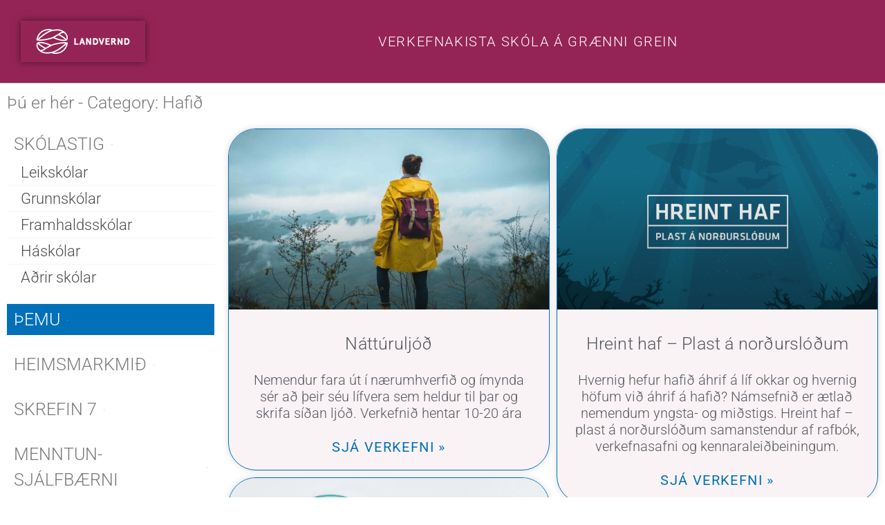

--- FILE ---
content_type: text/html; charset=UTF-8
request_url: https://landvernd.is/category/graenfaninn/verkefni/thema/hafid/
body_size: 36409
content:
<!DOCTYPE html>
<html lang="is">
<head>
<meta charset="UTF-8">
<meta name="viewport" content="width=device-width, initial-scale=1">
	<link rel="profile" href="https://gmpg.org/xfn/11"> 
	<meta name='robots' content='index, follow, max-image-preview:large, max-snippet:-1, max-video-preview:-1' />

<!-- Google Tag Manager by PYS -->
    <script data-cfasync="false" data-pagespeed-no-defer>
	    window.dataLayerPYS = window.dataLayerPYS || [];
	</script>
<!-- End Google Tag Manager by PYS -->
	<!-- This site is optimized with the Yoast SEO plugin v26.7 - https://yoast.com/wordpress/plugins/seo/ -->
	<title>Hafið Archives - Landvernd</title>
	<link rel="canonical" href="https://landvernd.is/category/graenfaninn/verkefni/thema/hafid/" />
	<meta property="og:locale" content="is_IS" />
	<meta property="og:type" content="article" />
	<meta property="og:title" content="Hafið Archives - Landvernd" />
	<meta property="og:url" content="https://landvernd.is/category/graenfaninn/verkefni/thema/hafid/" />
	<meta property="og:site_name" content="Landvernd" />
	<meta name="twitter:card" content="summary_large_image" />
	<meta name="twitter:site" content="@landvernd" />
	<script type="application/ld+json" class="yoast-schema-graph">{"@context":"https://schema.org","@graph":[{"@type":"CollectionPage","@id":"https://landvernd.is/category/graenfaninn/verkefni/thema/hafid/","url":"https://landvernd.is/category/graenfaninn/verkefni/thema/hafid/","name":"Hafið Archives - Landvernd","isPartOf":{"@id":"https://landvernd.is/#website"},"primaryImageOfPage":{"@id":"https://landvernd.is/category/graenfaninn/verkefni/thema/hafid/#primaryimage"},"image":{"@id":"https://landvernd.is/category/graenfaninn/verkefni/thema/hafid/#primaryimage"},"thumbnailUrl":"https://landvernd.is/wp-content/uploads/2021/12/Myndir-verkefnakista-1.jpg","breadcrumb":{"@id":"https://landvernd.is/category/graenfaninn/verkefni/thema/hafid/#breadcrumb"},"inLanguage":"is"},{"@type":"ImageObject","inLanguage":"is","@id":"https://landvernd.is/category/graenfaninn/verkefni/thema/hafid/#primaryimage","url":"https://landvernd.is/wp-content/uploads/2021/12/Myndir-verkefnakista-1.jpg","contentUrl":"https://landvernd.is/wp-content/uploads/2021/12/Myndir-verkefnakista-1.jpg","width":1280,"height":720,"caption":"kona horfir til fjalla"},{"@type":"BreadcrumbList","@id":"https://landvernd.is/category/graenfaninn/verkefni/thema/hafid/#breadcrumb","itemListElement":[{"@type":"ListItem","position":1,"name":"Home","item":"https://landvernd.is/"},{"@type":"ListItem","position":2,"name":"GRÆNFÁNINN","item":"https://landvernd.is/category/graenfaninn/"},{"@type":"ListItem","position":3,"name":"Verkefni","item":"https://landvernd.is/category/graenfaninn/verkefni/"},{"@type":"ListItem","position":4,"name":"Þema","item":"https://landvernd.is/category/graenfaninn/verkefni/thema/"},{"@type":"ListItem","position":5,"name":"Hafið"}]},{"@type":"WebSite","@id":"https://landvernd.is/#website","url":"https://landvernd.is/","name":"Welcome","description":"Stöndum vörð um náttúru Íslands","publisher":{"@id":"https://landvernd.is/#organization"},"potentialAction":[{"@type":"SearchAction","target":{"@type":"EntryPoint","urlTemplate":"https://landvernd.is/?s={search_term_string}"},"query-input":{"@type":"PropertyValueSpecification","valueRequired":true,"valueName":"search_term_string"}}],"inLanguage":"is"},{"@type":"Organization","@id":"https://landvernd.is/#organization","name":"Landvernd","url":"https://landvernd.is/","logo":{"@type":"ImageObject","inLanguage":"is","@id":"https://landvernd.is/#/schema/logo/image/","url":"https://landvernd.is/wp-content/uploads/2020/01/Logo-landvernd.png","contentUrl":"https://landvernd.is/wp-content/uploads/2020/01/Logo-landvernd.png","width":180,"height":60,"caption":"Landvernd"},"image":{"@id":"https://landvernd.is/#/schema/logo/image/"},"sameAs":["https://www.facebook.com/landvernd/","https://x.com/landvernd"]}]}</script>
	<!-- / Yoast SEO plugin. -->


<script type='application/javascript'  id='pys-version-script'>console.log('PixelYourSite Free version 11.1.5.2');</script>
<link rel='dns-prefetch' href='//www.googletagmanager.com' />
<link rel='dns-prefetch' href='//fonts.googleapis.com' />
<link rel="alternate" type="application/rss+xml" title="Landvernd &raquo; Straumur" href="https://landvernd.is/feed/" />
<link rel="alternate" type="application/rss+xml" title="Landvernd &raquo; Straumur athugasemda" href="https://landvernd.is/comments/feed/" />
<link rel="alternate" type="text/calendar" title="Landvernd &raquo; iCal Feed" href="https://landvernd.is/vidburdir/?ical=1" />
<link rel="alternate" type="application/rss+xml" title="Landvernd &raquo; Hafið Straumur efnisflokka" href="https://landvernd.is/category/graenfaninn/verkefni/thema/hafid/feed/" />
<style id='wp-img-auto-sizes-contain-inline-css'>
img:is([sizes=auto i],[sizes^="auto," i]){contain-intrinsic-size:3000px 1500px}
/*# sourceURL=wp-img-auto-sizes-contain-inline-css */
</style>
<link rel='stylesheet' id='astra-theme-css-css' href='https://landvernd.is/wp-content/themes/astra/assets/css/minified/style.min.css?ver=4.12.0' media='all' />
<style id='astra-theme-css-inline-css'>
.ast-no-sidebar .entry-content .alignfull {margin-left: calc( -50vw + 50%);margin-right: calc( -50vw + 50%);max-width: 100vw;width: 100vw;}.ast-no-sidebar .entry-content .alignwide {margin-left: calc(-41vw + 50%);margin-right: calc(-41vw + 50%);max-width: unset;width: unset;}.ast-no-sidebar .entry-content .alignfull .alignfull,.ast-no-sidebar .entry-content .alignfull .alignwide,.ast-no-sidebar .entry-content .alignwide .alignfull,.ast-no-sidebar .entry-content .alignwide .alignwide,.ast-no-sidebar .entry-content .wp-block-column .alignfull,.ast-no-sidebar .entry-content .wp-block-column .alignwide{width: 100%;margin-left: auto;margin-right: auto;}.wp-block-gallery,.blocks-gallery-grid {margin: 0;}.wp-block-separator {max-width: 100px;}.wp-block-separator.is-style-wide,.wp-block-separator.is-style-dots {max-width: none;}.entry-content .has-2-columns .wp-block-column:first-child {padding-right: 10px;}.entry-content .has-2-columns .wp-block-column:last-child {padding-left: 10px;}@media (max-width: 782px) {.entry-content .wp-block-columns .wp-block-column {flex-basis: 100%;}.entry-content .has-2-columns .wp-block-column:first-child {padding-right: 0;}.entry-content .has-2-columns .wp-block-column:last-child {padding-left: 0;}}body .entry-content .wp-block-latest-posts {margin-left: 0;}body .entry-content .wp-block-latest-posts li {list-style: none;}.ast-no-sidebar .ast-container .entry-content .wp-block-latest-posts {margin-left: 0;}.ast-header-break-point .entry-content .alignwide {margin-left: auto;margin-right: auto;}.entry-content .blocks-gallery-item img {margin-bottom: auto;}.wp-block-pullquote {border-top: 4px solid #555d66;border-bottom: 4px solid #555d66;color: #40464d;}:root{--ast-post-nav-space:0;--ast-container-default-xlg-padding:6.67em;--ast-container-default-lg-padding:5.67em;--ast-container-default-slg-padding:4.34em;--ast-container-default-md-padding:3.34em;--ast-container-default-sm-padding:6.67em;--ast-container-default-xs-padding:2.4em;--ast-container-default-xxs-padding:1.4em;--ast-code-block-background:#EEEEEE;--ast-comment-inputs-background:#FAFAFA;--ast-normal-container-width:1200px;--ast-narrow-container-width:750px;--ast-blog-title-font-weight:normal;--ast-blog-meta-weight:inherit;--ast-global-color-primary:var(--ast-global-color-5);--ast-global-color-secondary:var(--ast-global-color-4);--ast-global-color-alternate-background:var(--ast-global-color-7);--ast-global-color-subtle-background:var(--ast-global-color-6);--ast-bg-style-guide:var( --ast-global-color-secondary,--ast-global-color-5 );--ast-shadow-style-guide:0px 0px 4px 0 #00000057;--ast-global-dark-bg-style:#fff;--ast-global-dark-lfs:#fbfbfb;--ast-widget-bg-color:#fafafa;--ast-wc-container-head-bg-color:#fbfbfb;--ast-title-layout-bg:#eeeeee;--ast-search-border-color:#e7e7e7;--ast-lifter-hover-bg:#e6e6e6;--ast-gallery-block-color:#000;--srfm-color-input-label:var(--ast-global-color-2);}html{font-size:106.25%;}a,.page-title{color:#54595f;}a:hover,a:focus{color:#438686;}body,button,input,select,textarea,.ast-button,.ast-custom-button{font-family:'Roboto',sans-serif;font-weight:400;font-size:17px;font-size:1rem;line-height:var(--ast-body-line-height,1.5em);text-transform:none;}blockquote{color:#090e14;}h1,h2,h3,h4,h5,h6,.entry-content :where(h1,h2,h3,h4,h5,h6),.site-title,.site-title a{font-family:'Roboto',sans-serif;font-weight:400;text-transform:none;}.ast-site-identity .site-title a{color:var(--ast-global-color-2);}.site-title{font-size:35px;font-size:2.0588235294118rem;display:none;}header .custom-logo-link img{max-width:360px;width:360px;}.astra-logo-svg{width:360px;}.site-header .site-description{font-size:15px;font-size:0.88235294117647rem;display:none;}.entry-title{font-size:26px;font-size:1.5294117647059rem;}.archive .ast-article-post .ast-article-inner,.blog .ast-article-post .ast-article-inner,.archive .ast-article-post .ast-article-inner:hover,.blog .ast-article-post .ast-article-inner:hover{overflow:hidden;}h1,.entry-content :where(h1){font-size:40px;font-size:2.3529411764706rem;font-family:'Roboto',sans-serif;line-height:1.4em;text-transform:none;}h2,.entry-content :where(h2){font-size:32px;font-size:1.8823529411765rem;font-family:'Roboto',sans-serif;line-height:1.3em;text-transform:none;}h3,.entry-content :where(h3){font-size:26px;font-size:1.5294117647059rem;font-family:'Roboto',sans-serif;line-height:1.3em;text-transform:none;}h4,.entry-content :where(h4){font-size:24px;font-size:1.4117647058824rem;line-height:1.2em;font-family:'Roboto',sans-serif;text-transform:none;}h5,.entry-content :where(h5){font-size:20px;font-size:1.1764705882353rem;line-height:1.2em;font-family:'Roboto',sans-serif;text-transform:none;}h6,.entry-content :where(h6){font-size:16px;font-size:0.94117647058824rem;line-height:1.25em;font-family:'Roboto',sans-serif;text-transform:none;}::selection{background-color:#609644;color:#ffffff;}body,h1,h2,h3,h4,h5,h6,.entry-title a,.entry-content :where(h1,h2,h3,h4,h5,h6){color:#54595f;}.tagcloud a:hover,.tagcloud a:focus,.tagcloud a.current-item{color:#ffffff;border-color:#54595f;background-color:#54595f;}input:focus,input[type="text"]:focus,input[type="email"]:focus,input[type="url"]:focus,input[type="password"]:focus,input[type="reset"]:focus,input[type="search"]:focus,textarea:focus{border-color:#54595f;}input[type="radio"]:checked,input[type=reset],input[type="checkbox"]:checked,input[type="checkbox"]:hover:checked,input[type="checkbox"]:focus:checked,input[type=range]::-webkit-slider-thumb{border-color:#54595f;background-color:#54595f;box-shadow:none;}.site-footer a:hover + .post-count,.site-footer a:focus + .post-count{background:#54595f;border-color:#54595f;}.single .nav-links .nav-previous,.single .nav-links .nav-next{color:#54595f;}.entry-meta,.entry-meta *{line-height:1.45;color:#54595f;}.entry-meta a:not(.ast-button):hover,.entry-meta a:not(.ast-button):hover *,.entry-meta a:not(.ast-button):focus,.entry-meta a:not(.ast-button):focus *,.page-links > .page-link,.page-links .page-link:hover,.post-navigation a:hover{color:#438686;}#cat option,.secondary .calendar_wrap thead a,.secondary .calendar_wrap thead a:visited{color:#54595f;}.secondary .calendar_wrap #today,.ast-progress-val span{background:#54595f;}.secondary a:hover + .post-count,.secondary a:focus + .post-count{background:#54595f;border-color:#54595f;}.calendar_wrap #today > a{color:#ffffff;}.page-links .page-link,.single .post-navigation a{color:#54595f;}.ast-search-menu-icon .search-form button.search-submit{padding:0 4px;}.ast-search-menu-icon form.search-form{padding-right:0;}.ast-header-search .ast-search-menu-icon.ast-dropdown-active .search-form,.ast-header-search .ast-search-menu-icon.ast-dropdown-active .search-field:focus{transition:all 0.2s;}.search-form input.search-field:focus{outline:none;}.widget-title,.widget .wp-block-heading{font-size:24px;font-size:1.4117647058824rem;color:#54595f;}.ast-search-menu-icon.slide-search a:focus-visible:focus-visible,.astra-search-icon:focus-visible,#close:focus-visible,a:focus-visible,.ast-menu-toggle:focus-visible,.site .skip-link:focus-visible,.wp-block-loginout input:focus-visible,.wp-block-search.wp-block-search__button-inside .wp-block-search__inside-wrapper,.ast-header-navigation-arrow:focus-visible,.woocommerce .wc-proceed-to-checkout > .checkout-button:focus-visible,.woocommerce .woocommerce-MyAccount-navigation ul li a:focus-visible,.ast-orders-table__row .ast-orders-table__cell:focus-visible,.woocommerce .woocommerce-order-details .order-again > .button:focus-visible,.woocommerce .woocommerce-message a.button.wc-forward:focus-visible,.woocommerce #minus_qty:focus-visible,.woocommerce #plus_qty:focus-visible,a#ast-apply-coupon:focus-visible,.woocommerce .woocommerce-info a:focus-visible,.woocommerce .astra-shop-summary-wrap a:focus-visible,.woocommerce a.wc-forward:focus-visible,#ast-apply-coupon:focus-visible,.woocommerce-js .woocommerce-mini-cart-item a.remove:focus-visible,#close:focus-visible,.button.search-submit:focus-visible,#search_submit:focus,.normal-search:focus-visible,.ast-header-account-wrap:focus-visible,.woocommerce .ast-on-card-button.ast-quick-view-trigger:focus,.astra-cart-drawer-close:focus,.ast-single-variation:focus,.ast-woocommerce-product-gallery__image:focus,.ast-button:focus,.woocommerce-product-gallery--with-images [data-controls="prev"]:focus-visible,.woocommerce-product-gallery--with-images [data-controls="next"]:focus-visible,.ast-builder-button-wrap:has(.ast-custom-button-link:focus),.ast-builder-button-wrap .ast-custom-button-link:focus{outline-style:dotted;outline-color:inherit;outline-width:thin;}input:focus,input[type="text"]:focus,input[type="email"]:focus,input[type="url"]:focus,input[type="password"]:focus,input[type="reset"]:focus,input[type="search"]:focus,input[type="number"]:focus,textarea:focus,.wp-block-search__input:focus,[data-section="section-header-mobile-trigger"] .ast-button-wrap .ast-mobile-menu-trigger-minimal:focus,.ast-mobile-popup-drawer.active .menu-toggle-close:focus,.woocommerce-ordering select.orderby:focus,#ast-scroll-top:focus,#coupon_code:focus,.woocommerce-page #comment:focus,.woocommerce #reviews #respond input#submit:focus,.woocommerce a.add_to_cart_button:focus,.woocommerce .button.single_add_to_cart_button:focus,.woocommerce .woocommerce-cart-form button:focus,.woocommerce .woocommerce-cart-form__cart-item .quantity .qty:focus,.woocommerce .woocommerce-billing-fields .woocommerce-billing-fields__field-wrapper .woocommerce-input-wrapper > .input-text:focus,.woocommerce #order_comments:focus,.woocommerce #place_order:focus,.woocommerce .woocommerce-address-fields .woocommerce-address-fields__field-wrapper .woocommerce-input-wrapper > .input-text:focus,.woocommerce .woocommerce-MyAccount-content form button:focus,.woocommerce .woocommerce-MyAccount-content .woocommerce-EditAccountForm .woocommerce-form-row .woocommerce-Input.input-text:focus,.woocommerce .ast-woocommerce-container .woocommerce-pagination ul.page-numbers li a:focus,body #content .woocommerce form .form-row .select2-container--default .select2-selection--single:focus,#ast-coupon-code:focus,.woocommerce.woocommerce-js .quantity input[type=number]:focus,.woocommerce-js .woocommerce-mini-cart-item .quantity input[type=number]:focus,.woocommerce p#ast-coupon-trigger:focus{border-style:dotted;border-color:inherit;border-width:thin;}input{outline:none;}.woocommerce-js input[type=text]:focus,.woocommerce-js input[type=email]:focus,.woocommerce-js textarea:focus,input[type=number]:focus,.comments-area textarea#comment:focus,.comments-area textarea#comment:active,.comments-area .ast-comment-formwrap input[type="text"]:focus,.comments-area .ast-comment-formwrap input[type="text"]:active{outline-style:unset;outline-color:inherit;outline-width:thin;}.main-header-menu .menu-link,.ast-header-custom-item a{color:#54595f;}.main-header-menu .menu-item:hover > .menu-link,.main-header-menu .menu-item:hover > .ast-menu-toggle,.main-header-menu .ast-masthead-custom-menu-items a:hover,.main-header-menu .menu-item.focus > .menu-link,.main-header-menu .menu-item.focus > .ast-menu-toggle,.main-header-menu .current-menu-item > .menu-link,.main-header-menu .current-menu-ancestor > .menu-link,.main-header-menu .current-menu-item > .ast-menu-toggle,.main-header-menu .current-menu-ancestor > .ast-menu-toggle{color:#54595f;}.header-main-layout-3 .ast-main-header-bar-alignment{margin-right:auto;}.header-main-layout-2 .site-header-section-left .ast-site-identity{text-align:left;}.site-logo-img img{ transition:all 0.2s linear;}body .ast-oembed-container *{position:absolute;top:0;width:100%;height:100%;left:0;}body .wp-block-embed-pocket-casts .ast-oembed-container *{position:unset;}.ast-header-break-point .ast-mobile-menu-buttons-minimal.menu-toggle{background:transparent;color:#438686;}.ast-header-break-point .ast-mobile-menu-buttons-outline.menu-toggle{background:transparent;border:1px solid #438686;color:#438686;}.ast-header-break-point .ast-mobile-menu-buttons-fill.menu-toggle{background:#438686;color:#ffffff;}.ast-single-post-featured-section + article {margin-top: 2em;}.site-content .ast-single-post-featured-section img {width: 100%;overflow: hidden;object-fit: cover;}.site > .ast-single-related-posts-container {margin-top: 0;}@media (min-width: 769px) {.ast-desktop .ast-container--narrow {max-width: var(--ast-narrow-container-width);margin: 0 auto;}}.ast-page-builder-template .hentry {margin: 0;}.ast-page-builder-template .site-content > .ast-container {max-width: 100%;padding: 0;}.ast-page-builder-template .site .site-content #primary {padding: 0;margin: 0;}.ast-page-builder-template .no-results {text-align: center;margin: 4em auto;}.ast-page-builder-template .ast-pagination {padding: 2em;}.ast-page-builder-template .entry-header.ast-no-title.ast-no-thumbnail {margin-top: 0;}.ast-page-builder-template .entry-header.ast-header-without-markup {margin-top: 0;margin-bottom: 0;}.ast-page-builder-template .entry-header.ast-no-title.ast-no-meta {margin-bottom: 0;}.ast-page-builder-template.single .post-navigation {padding-bottom: 2em;}.ast-page-builder-template.single-post .site-content > .ast-container {max-width: 100%;}.ast-page-builder-template .entry-header {margin-top: 4em;margin-left: auto;margin-right: auto;padding-left: 20px;padding-right: 20px;}.single.ast-page-builder-template .entry-header {padding-left: 20px;padding-right: 20px;}.ast-page-builder-template .ast-archive-description {margin: 4em auto 0;padding-left: 20px;padding-right: 20px;}.ast-page-builder-template.ast-no-sidebar .entry-content .alignwide {margin-left: 0;margin-right: 0;}.ast-small-footer > .ast-footer-overlay{background-color:#c7a12f;;}.footer-adv .footer-adv-overlay{border-top-style:solid;border-top-color:#7a7a7a;}.footer-adv .widget-title,.footer-adv .widget-title a{color:#000000;}.footer-adv{color:#000000;}.footer-adv a{color:#000000;}.footer-adv .tagcloud a:hover,.footer-adv .tagcloud a.current-item{border-color:#000000;background-color:#000000;}.footer-adv .calendar_wrap #today,.footer-adv a:hover + .post-count{background-color:#000000;}.footer-adv-overlay{background-color:#c7a12f;;}.wp-block-buttons.aligncenter{justify-content:center;}@media (max-width:782px){.entry-content .wp-block-columns .wp-block-column{margin-left:0px;}}.wp-block-image.aligncenter{margin-left:auto;margin-right:auto;}.wp-block-table.aligncenter{margin-left:auto;margin-right:auto;}.wp-block-buttons .wp-block-button.is-style-outline .wp-block-button__link.wp-element-button,.ast-outline-button,.wp-block-uagb-buttons-child .uagb-buttons-repeater.ast-outline-button{border-color:#438686;border-top-width:2px;border-right-width:2px;border-bottom-width:2px;border-left-width:2px;font-family:inherit;font-weight:inherit;line-height:1em;}.wp-block-button.is-style-outline .wp-block-button__link:hover,.wp-block-buttons .wp-block-button.is-style-outline .wp-block-button__link:focus,.wp-block-buttons .wp-block-button.is-style-outline > .wp-block-button__link:not(.has-text-color):hover,.wp-block-buttons .wp-block-button.wp-block-button__link.is-style-outline:not(.has-text-color):hover,.ast-outline-button:hover,.ast-outline-button:focus,.wp-block-uagb-buttons-child .uagb-buttons-repeater.ast-outline-button:hover,.wp-block-uagb-buttons-child .uagb-buttons-repeater.ast-outline-button:focus{background-color:#54595f;}.wp-block-button .wp-block-button__link.wp-element-button.is-style-outline:not(.has-background),.wp-block-button.is-style-outline>.wp-block-button__link.wp-element-button:not(.has-background),.ast-outline-button{background-color:#438686;}.entry-content[data-ast-blocks-layout] > figure{margin-bottom:1em;}.elementor-widget-container .elementor-loop-container .e-loop-item[data-elementor-type="loop-item"]{width:100%;}.review-rating{display:flex;align-items:center;order:2;}@media (max-width:768px){.ast-left-sidebar #content > .ast-container{display:flex;flex-direction:column-reverse;width:100%;}.ast-separate-container .ast-article-post,.ast-separate-container .ast-article-single{padding:1.5em 2.14em;}.ast-author-box img.avatar{margin:20px 0 0 0;}}@media (min-width:769px){.ast-separate-container.ast-right-sidebar #primary,.ast-separate-container.ast-left-sidebar #primary{border:0;}.search-no-results.ast-separate-container #primary{margin-bottom:4em;}}.menu-toggle,button,.ast-button,.ast-custom-button,.button,input#submit,input[type="button"],input[type="submit"],input[type="reset"]{color:#ffffff;border-color:#438686;background-color:#438686;padding-top:10px;padding-right:40px;padding-bottom:10px;padding-left:40px;font-family:inherit;font-weight:inherit;}button:focus,.menu-toggle:hover,button:hover,.ast-button:hover,.ast-custom-button:hover .button:hover,.ast-custom-button:hover,input[type=reset]:hover,input[type=reset]:focus,input#submit:hover,input#submit:focus,input[type="button"]:hover,input[type="button"]:focus,input[type="submit"]:hover,input[type="submit"]:focus{color:#ffffff;background-color:#54595f;border-color:#54595f;}@media (max-width:768px){.ast-mobile-header-stack .main-header-bar .ast-search-menu-icon{display:inline-block;}.ast-header-break-point.ast-header-custom-item-outside .ast-mobile-header-stack .main-header-bar .ast-search-icon{margin:0;}.ast-comment-avatar-wrap img{max-width:2.5em;}.ast-comment-meta{padding:0 1.8888em 1.3333em;}.ast-separate-container .ast-comment-list li.depth-1{padding:1.5em 2.14em;}.ast-separate-container .comment-respond{padding:2em 2.14em;}}@media (min-width:544px){.ast-container{max-width:100%;}}@media (max-width:544px){.ast-separate-container .ast-article-post,.ast-separate-container .ast-article-single,.ast-separate-container .comments-title,.ast-separate-container .ast-archive-description{padding:1.5em 1em;}.ast-separate-container #content .ast-container{padding-left:0.54em;padding-right:0.54em;}.ast-separate-container .ast-comment-list .bypostauthor{padding:.5em;}.ast-search-menu-icon.ast-dropdown-active .search-field{width:170px;}.site-branding img,.site-header .site-logo-img .custom-logo-link img{max-width:100%;}}.footer-adv .tagcloud a:hover,.footer-adv .tagcloud a.current-item{color:#ffffff;}.footer-adv .calendar_wrap #today{color:#ffffff;} #ast-mobile-header .ast-site-header-cart-li a{pointer-events:none;}@media (min-width:545px){.ast-page-builder-template .comments-area,.single.ast-page-builder-template .entry-header,.single.ast-page-builder-template .post-navigation,.single.ast-page-builder-template .ast-single-related-posts-container{max-width:1240px;margin-left:auto;margin-right:auto;}}.ast-no-sidebar.ast-separate-container .entry-content .alignfull {margin-left: -6.67em;margin-right: -6.67em;width: auto;}@media (max-width: 1200px) {.ast-no-sidebar.ast-separate-container .entry-content .alignfull {margin-left: -2.4em;margin-right: -2.4em;}}@media (max-width: 768px) {.ast-no-sidebar.ast-separate-container .entry-content .alignfull {margin-left: -2.14em;margin-right: -2.14em;}}@media (max-width: 544px) {.ast-no-sidebar.ast-separate-container .entry-content .alignfull {margin-left: -1em;margin-right: -1em;}}.ast-no-sidebar.ast-separate-container .entry-content .alignwide {margin-left: -20px;margin-right: -20px;}.ast-no-sidebar.ast-separate-container .entry-content .wp-block-column .alignfull,.ast-no-sidebar.ast-separate-container .entry-content .wp-block-column .alignwide {margin-left: auto;margin-right: auto;width: 100%;}@media (max-width:768px){.site-title{display:none;}.site-header .site-description{display:none;}h1,.entry-content :where(h1){font-size:30px;}h2,.entry-content :where(h2){font-size:25px;}h3,.entry-content :where(h3){font-size:20px;}}@media (max-width:544px){.site-title{display:none;}.site-header .site-description{display:none;}h1,.entry-content :where(h1){font-size:30px;}h2,.entry-content :where(h2){font-size:25px;}h3,.entry-content :where(h3){font-size:20px;}header .custom-logo-link img,.ast-header-break-point .site-branding img,.ast-header-break-point .custom-logo-link img{max-width:524px;width:524px;}.astra-logo-svg{width:524px;}.ast-header-break-point .site-logo-img .custom-mobile-logo-link img{max-width:524px;}}@media (max-width:768px){html{font-size:96.9%;}}@media (max-width:544px){html{font-size:96.9%;}}@media (min-width:769px){.ast-container{max-width:1240px;}}@font-face {font-family: "Astra";src: url(https://landvernd.is/wp-content/themes/astra/assets/fonts/astra.woff) format("woff"),url(https://landvernd.is/wp-content/themes/astra/assets/fonts/astra.ttf) format("truetype"),url(https://landvernd.is/wp-content/themes/astra/assets/fonts/astra.svg#astra) format("svg");font-weight: normal;font-style: normal;font-display: fallback;}@media (max-width:921px) {.main-header-bar .main-header-bar-navigation{display:none;}}.ast-blog-layout-classic-grid .ast-article-inner{box-shadow:0px 6px 15px -2px rgba(16,24,40,0.05);}.ast-separate-container .ast-blog-layout-classic-grid .ast-article-inner,.ast-plain-container .ast-blog-layout-classic-grid .ast-article-inner{height:100%;}.ast-blog-layout-6-grid .ast-blog-featured-section:before { content: ""; }.cat-links.badge a,.tags-links.badge a {padding: 4px 8px;border-radius: 3px;font-weight: 400;}.cat-links.underline a,.tags-links.underline a{text-decoration: underline;}.ast-desktop .main-header-menu.submenu-with-border .sub-menu,.ast-desktop .main-header-menu.submenu-with-border .astra-full-megamenu-wrapper{border-color:#609644;}.ast-desktop .main-header-menu.submenu-with-border .sub-menu{border-top-width:2px;border-style:solid;}.ast-desktop .main-header-menu.submenu-with-border .sub-menu .sub-menu{top:-2px;}.ast-desktop .main-header-menu.submenu-with-border .sub-menu .menu-link,.ast-desktop .main-header-menu.submenu-with-border .children .menu-link{border-bottom-width:0px;border-style:solid;border-color:#eaeaea;}@media (min-width:769px){.main-header-menu .sub-menu .menu-item.ast-left-align-sub-menu:hover > .sub-menu,.main-header-menu .sub-menu .menu-item.ast-left-align-sub-menu.focus > .sub-menu{margin-left:-0px;}}.ast-small-footer{border-top-style:solid;border-top-width:1px;border-top-color:#c7a12f;}.ast-small-footer-wrap{text-align:center;}.site .comments-area{padding-bottom:3em;}.ast-header-break-point.ast-header-custom-item-inside .main-header-bar .main-header-bar-navigation .ast-search-icon {display: none;}.ast-header-break-point.ast-header-custom-item-inside .main-header-bar .ast-search-menu-icon .search-form {padding: 0;display: block;overflow: hidden;}.ast-header-break-point .ast-header-custom-item .widget:last-child {margin-bottom: 1em;}.ast-header-custom-item .widget {margin: 0.5em;display: inline-block;vertical-align: middle;}.ast-header-custom-item .widget p {margin-bottom: 0;}.ast-header-custom-item .widget li {width: auto;}.ast-header-custom-item-inside .button-custom-menu-item .menu-link {display: none;}.ast-header-custom-item-inside.ast-header-break-point .button-custom-menu-item .ast-custom-button-link {display: none;}.ast-header-custom-item-inside.ast-header-break-point .button-custom-menu-item .menu-link {display: block;}.ast-header-break-point.ast-header-custom-item-outside .main-header-bar .ast-search-icon {margin-right: 1em;}.ast-header-break-point.ast-header-custom-item-inside .main-header-bar .ast-search-menu-icon .search-field,.ast-header-break-point.ast-header-custom-item-inside .main-header-bar .ast-search-menu-icon.ast-inline-search .search-field {width: 100%;padding-right: 5.5em;}.ast-header-break-point.ast-header-custom-item-inside .main-header-bar .ast-search-menu-icon .search-submit {display: block;position: absolute;height: 100%;top: 0;right: 0;padding: 0 1em;border-radius: 0;}.ast-header-break-point .ast-header-custom-item .ast-masthead-custom-menu-items {padding-left: 20px;padding-right: 20px;margin-bottom: 1em;margin-top: 1em;}.ast-header-custom-item-inside.ast-header-break-point .button-custom-menu-item {padding-left: 0;padding-right: 0;margin-top: 0;margin-bottom: 0;}.astra-icon-down_arrow::after {content: "\e900";font-family: Astra;}.astra-icon-close::after {content: "\e5cd";font-family: Astra;}.astra-icon-drag_handle::after {content: "\e25d";font-family: Astra;}.astra-icon-format_align_justify::after {content: "\e235";font-family: Astra;}.astra-icon-menu::after {content: "\e5d2";font-family: Astra;}.astra-icon-reorder::after {content: "\e8fe";font-family: Astra;}.astra-icon-search::after {content: "\e8b6";font-family: Astra;}.astra-icon-zoom_in::after {content: "\e56b";font-family: Astra;}.astra-icon-check-circle::after {content: "\e901";font-family: Astra;}.astra-icon-shopping-cart::after {content: "\f07a";font-family: Astra;}.astra-icon-shopping-bag::after {content: "\f290";font-family: Astra;}.astra-icon-shopping-basket::after {content: "\f291";font-family: Astra;}.astra-icon-circle-o::after {content: "\e903";font-family: Astra;}.astra-icon-certificate::after {content: "\e902";font-family: Astra;}blockquote {padding: 1.2em;}:root .has-ast-global-color-0-color{color:var(--ast-global-color-0);}:root .has-ast-global-color-0-background-color{background-color:var(--ast-global-color-0);}:root .wp-block-button .has-ast-global-color-0-color{color:var(--ast-global-color-0);}:root .wp-block-button .has-ast-global-color-0-background-color{background-color:var(--ast-global-color-0);}:root .has-ast-global-color-1-color{color:var(--ast-global-color-1);}:root .has-ast-global-color-1-background-color{background-color:var(--ast-global-color-1);}:root .wp-block-button .has-ast-global-color-1-color{color:var(--ast-global-color-1);}:root .wp-block-button .has-ast-global-color-1-background-color{background-color:var(--ast-global-color-1);}:root .has-ast-global-color-2-color{color:var(--ast-global-color-2);}:root .has-ast-global-color-2-background-color{background-color:var(--ast-global-color-2);}:root .wp-block-button .has-ast-global-color-2-color{color:var(--ast-global-color-2);}:root .wp-block-button .has-ast-global-color-2-background-color{background-color:var(--ast-global-color-2);}:root .has-ast-global-color-3-color{color:var(--ast-global-color-3);}:root .has-ast-global-color-3-background-color{background-color:var(--ast-global-color-3);}:root .wp-block-button .has-ast-global-color-3-color{color:var(--ast-global-color-3);}:root .wp-block-button .has-ast-global-color-3-background-color{background-color:var(--ast-global-color-3);}:root .has-ast-global-color-4-color{color:var(--ast-global-color-4);}:root .has-ast-global-color-4-background-color{background-color:var(--ast-global-color-4);}:root .wp-block-button .has-ast-global-color-4-color{color:var(--ast-global-color-4);}:root .wp-block-button .has-ast-global-color-4-background-color{background-color:var(--ast-global-color-4);}:root .has-ast-global-color-5-color{color:var(--ast-global-color-5);}:root .has-ast-global-color-5-background-color{background-color:var(--ast-global-color-5);}:root .wp-block-button .has-ast-global-color-5-color{color:var(--ast-global-color-5);}:root .wp-block-button .has-ast-global-color-5-background-color{background-color:var(--ast-global-color-5);}:root .has-ast-global-color-6-color{color:var(--ast-global-color-6);}:root .has-ast-global-color-6-background-color{background-color:var(--ast-global-color-6);}:root .wp-block-button .has-ast-global-color-6-color{color:var(--ast-global-color-6);}:root .wp-block-button .has-ast-global-color-6-background-color{background-color:var(--ast-global-color-6);}:root .has-ast-global-color-7-color{color:var(--ast-global-color-7);}:root .has-ast-global-color-7-background-color{background-color:var(--ast-global-color-7);}:root .wp-block-button .has-ast-global-color-7-color{color:var(--ast-global-color-7);}:root .wp-block-button .has-ast-global-color-7-background-color{background-color:var(--ast-global-color-7);}:root .has-ast-global-color-8-color{color:var(--ast-global-color-8);}:root .has-ast-global-color-8-background-color{background-color:var(--ast-global-color-8);}:root .wp-block-button .has-ast-global-color-8-color{color:var(--ast-global-color-8);}:root .wp-block-button .has-ast-global-color-8-background-color{background-color:var(--ast-global-color-8);}:root{--ast-global-color-0:#0170B9;--ast-global-color-1:#3a3a3a;--ast-global-color-2:#3a3a3a;--ast-global-color-3:#4B4F58;--ast-global-color-4:#F5F5F5;--ast-global-color-5:#FFFFFF;--ast-global-color-6:#E5E5E5;--ast-global-color-7:#424242;--ast-global-color-8:#000000;}:root {--ast-border-color : #dddddd;}#masthead .ast-container,.ast-header-breadcrumb .ast-container{max-width:100%;padding-left:35px;padding-right:35px;}@media (max-width:921px){#masthead .ast-container,.ast-header-breadcrumb .ast-container{padding-left:20px;padding-right:20px;}}.ast-header-break-point.ast-header-custom-item-inside .main-header-bar .main-header-bar-navigation .ast-search-icon {display: none;}.ast-header-break-point.ast-header-custom-item-inside .main-header-bar .ast-search-menu-icon .search-form {padding: 0;display: block;overflow: hidden;}.ast-header-break-point .ast-header-custom-item .widget:last-child {margin-bottom: 1em;}.ast-header-custom-item .widget {margin: 0.5em;display: inline-block;vertical-align: middle;}.ast-header-custom-item .widget p {margin-bottom: 0;}.ast-header-custom-item .widget li {width: auto;}.ast-header-custom-item-inside .button-custom-menu-item .menu-link {display: none;}.ast-header-custom-item-inside.ast-header-break-point .button-custom-menu-item .ast-custom-button-link {display: none;}.ast-header-custom-item-inside.ast-header-break-point .button-custom-menu-item .menu-link {display: block;}.ast-header-break-point.ast-header-custom-item-outside .main-header-bar .ast-search-icon {margin-right: 1em;}.ast-header-break-point.ast-header-custom-item-inside .main-header-bar .ast-search-menu-icon .search-field,.ast-header-break-point.ast-header-custom-item-inside .main-header-bar .ast-search-menu-icon.ast-inline-search .search-field {width: 100%;padding-right: 5.5em;}.ast-header-break-point.ast-header-custom-item-inside .main-header-bar .ast-search-menu-icon .search-submit {display: block;position: absolute;height: 100%;top: 0;right: 0;padding: 0 1em;border-radius: 0;}.ast-header-break-point .ast-header-custom-item .ast-masthead-custom-menu-items {padding-left: 20px;padding-right: 20px;margin-bottom: 1em;margin-top: 1em;}.ast-header-custom-item-inside.ast-header-break-point .button-custom-menu-item {padding-left: 0;padding-right: 0;margin-top: 0;margin-bottom: 0;}.astra-icon-down_arrow::after {content: "\e900";font-family: Astra;}.astra-icon-close::after {content: "\e5cd";font-family: Astra;}.astra-icon-drag_handle::after {content: "\e25d";font-family: Astra;}.astra-icon-format_align_justify::after {content: "\e235";font-family: Astra;}.astra-icon-menu::after {content: "\e5d2";font-family: Astra;}.astra-icon-reorder::after {content: "\e8fe";font-family: Astra;}.astra-icon-search::after {content: "\e8b6";font-family: Astra;}.astra-icon-zoom_in::after {content: "\e56b";font-family: Astra;}.astra-icon-check-circle::after {content: "\e901";font-family: Astra;}.astra-icon-shopping-cart::after {content: "\f07a";font-family: Astra;}.astra-icon-shopping-bag::after {content: "\f290";font-family: Astra;}.astra-icon-shopping-basket::after {content: "\f291";font-family: Astra;}.astra-icon-circle-o::after {content: "\e903";font-family: Astra;}.astra-icon-certificate::after {content: "\e902";font-family: Astra;}blockquote {padding: 1.2em;}:root .has-ast-global-color-0-color{color:var(--ast-global-color-0);}:root .has-ast-global-color-0-background-color{background-color:var(--ast-global-color-0);}:root .wp-block-button .has-ast-global-color-0-color{color:var(--ast-global-color-0);}:root .wp-block-button .has-ast-global-color-0-background-color{background-color:var(--ast-global-color-0);}:root .has-ast-global-color-1-color{color:var(--ast-global-color-1);}:root .has-ast-global-color-1-background-color{background-color:var(--ast-global-color-1);}:root .wp-block-button .has-ast-global-color-1-color{color:var(--ast-global-color-1);}:root .wp-block-button .has-ast-global-color-1-background-color{background-color:var(--ast-global-color-1);}:root .has-ast-global-color-2-color{color:var(--ast-global-color-2);}:root .has-ast-global-color-2-background-color{background-color:var(--ast-global-color-2);}:root .wp-block-button .has-ast-global-color-2-color{color:var(--ast-global-color-2);}:root .wp-block-button .has-ast-global-color-2-background-color{background-color:var(--ast-global-color-2);}:root .has-ast-global-color-3-color{color:var(--ast-global-color-3);}:root .has-ast-global-color-3-background-color{background-color:var(--ast-global-color-3);}:root .wp-block-button .has-ast-global-color-3-color{color:var(--ast-global-color-3);}:root .wp-block-button .has-ast-global-color-3-background-color{background-color:var(--ast-global-color-3);}:root .has-ast-global-color-4-color{color:var(--ast-global-color-4);}:root .has-ast-global-color-4-background-color{background-color:var(--ast-global-color-4);}:root .wp-block-button .has-ast-global-color-4-color{color:var(--ast-global-color-4);}:root .wp-block-button .has-ast-global-color-4-background-color{background-color:var(--ast-global-color-4);}:root .has-ast-global-color-5-color{color:var(--ast-global-color-5);}:root .has-ast-global-color-5-background-color{background-color:var(--ast-global-color-5);}:root .wp-block-button .has-ast-global-color-5-color{color:var(--ast-global-color-5);}:root .wp-block-button .has-ast-global-color-5-background-color{background-color:var(--ast-global-color-5);}:root .has-ast-global-color-6-color{color:var(--ast-global-color-6);}:root .has-ast-global-color-6-background-color{background-color:var(--ast-global-color-6);}:root .wp-block-button .has-ast-global-color-6-color{color:var(--ast-global-color-6);}:root .wp-block-button .has-ast-global-color-6-background-color{background-color:var(--ast-global-color-6);}:root .has-ast-global-color-7-color{color:var(--ast-global-color-7);}:root .has-ast-global-color-7-background-color{background-color:var(--ast-global-color-7);}:root .wp-block-button .has-ast-global-color-7-color{color:var(--ast-global-color-7);}:root .wp-block-button .has-ast-global-color-7-background-color{background-color:var(--ast-global-color-7);}:root .has-ast-global-color-8-color{color:var(--ast-global-color-8);}:root .has-ast-global-color-8-background-color{background-color:var(--ast-global-color-8);}:root .wp-block-button .has-ast-global-color-8-color{color:var(--ast-global-color-8);}:root .wp-block-button .has-ast-global-color-8-background-color{background-color:var(--ast-global-color-8);}:root{--ast-global-color-0:#0170B9;--ast-global-color-1:#3a3a3a;--ast-global-color-2:#3a3a3a;--ast-global-color-3:#4B4F58;--ast-global-color-4:#F5F5F5;--ast-global-color-5:#FFFFFF;--ast-global-color-6:#E5E5E5;--ast-global-color-7:#424242;--ast-global-color-8:#000000;}:root {--ast-border-color : #dddddd;}#masthead .ast-container,.ast-header-breadcrumb .ast-container{max-width:100%;padding-left:35px;padding-right:35px;}@media (max-width:921px){#masthead .ast-container,.ast-header-breadcrumb .ast-container{padding-left:20px;padding-right:20px;}}.ast-archive-entry-banner {-js-display: flex;display: flex;flex-direction: column;justify-content: center;text-align: center;position: relative;background: var(--ast-title-layout-bg);}.ast-archive-entry-banner[data-banner-width-type="custom"] {margin: 0 auto;width: 100%;}.ast-archive-entry-banner[data-banner-layout="layout-1"] {background: inherit;padding: 20px 0;text-align: left;}body.archive .ast-archive-description{max-width:1200px;width:100%;text-align:left;padding-top:3em;padding-right:3em;padding-bottom:3em;padding-left:3em;}body.archive .ast-archive-description .ast-archive-title,body.archive .ast-archive-description .ast-archive-title *{font-size:40px;font-size:2.3529411764706rem;}body.archive .ast-archive-description > *:not(:last-child){margin-bottom:10px;}@media (max-width:768px){body.archive .ast-archive-description{text-align:left;}}@media (max-width:544px){body.archive .ast-archive-description{text-align:left;}}.ast-breadcrumbs .trail-browse,.ast-breadcrumbs .trail-items,.ast-breadcrumbs .trail-items li{display:inline-block;margin:0;padding:0;border:none;background:inherit;text-indent:0;text-decoration:none;}.ast-breadcrumbs .trail-browse{font-size:inherit;font-style:inherit;font-weight:inherit;color:inherit;}.ast-breadcrumbs .trail-items{list-style:none;}.trail-items li::after{padding:0 0.3em;content:"\00bb";}.trail-items li:last-of-type::after{display:none;}h1,h2,h3,h4,h5,h6,.entry-content :where(h1,h2,h3,h4,h5,h6){color:var(--ast-global-color-2);}.elementor-widget-heading .elementor-heading-title{margin:0;}.elementor-page .ast-menu-toggle{color:unset !important;background:unset !important;}.elementor-post.elementor-grid-item.hentry{margin-bottom:0;}.woocommerce div.product .elementor-element.elementor-products-grid .related.products ul.products li.product,.elementor-element .elementor-wc-products .woocommerce[class*='columns-'] ul.products li.product{width:auto;margin:0;float:none;}body .elementor hr{background-color:#ccc;margin:0;}.ast-left-sidebar .elementor-section.elementor-section-stretched,.ast-right-sidebar .elementor-section.elementor-section-stretched{max-width:100%;left:0 !important;}.elementor-posts-container [CLASS*="ast-width-"]{width:100%;}.elementor-template-full-width .ast-container{display:block;}.elementor-screen-only,.screen-reader-text,.screen-reader-text span,.ui-helper-hidden-accessible{top:0 !important;}@media (max-width:544px){.elementor-element .elementor-wc-products .woocommerce[class*="columns-"] ul.products li.product{width:auto;margin:0;}.elementor-element .woocommerce .woocommerce-result-count{float:none;}}.ast-header-break-point .main-header-bar{border-bottom-width:1px;border-bottom-color:#438686;}@media (min-width:769px){.main-header-bar{border-bottom-width:1px;border-bottom-color:#438686;}}.main-header-menu .menu-item, #astra-footer-menu .menu-item, .main-header-bar .ast-masthead-custom-menu-items{-js-display:flex;display:flex;-webkit-box-pack:center;-webkit-justify-content:center;-moz-box-pack:center;-ms-flex-pack:center;justify-content:center;-webkit-box-orient:vertical;-webkit-box-direction:normal;-webkit-flex-direction:column;-moz-box-orient:vertical;-moz-box-direction:normal;-ms-flex-direction:column;flex-direction:column;}.main-header-menu > .menu-item > .menu-link, #astra-footer-menu > .menu-item > .menu-link{height:100%;-webkit-box-align:center;-webkit-align-items:center;-moz-box-align:center;-ms-flex-align:center;align-items:center;-js-display:flex;display:flex;}.ast-primary-menu-disabled .main-header-bar .ast-masthead-custom-menu-items{flex:unset;}.header-main-layout-1 .ast-flex.main-header-container, .header-main-layout-3 .ast-flex.main-header-container{-webkit-align-content:center;-ms-flex-line-pack:center;align-content:center;-webkit-box-align:center;-webkit-align-items:center;-moz-box-align:center;-ms-flex-align:center;align-items:center;}.main-header-menu .sub-menu .menu-item.menu-item-has-children > .menu-link:after{position:absolute;right:1em;top:50%;transform:translate(0,-50%) rotate(270deg);}.ast-header-break-point .main-header-bar .main-header-bar-navigation .page_item_has_children > .ast-menu-toggle::before, .ast-header-break-point .main-header-bar .main-header-bar-navigation .menu-item-has-children > .ast-menu-toggle::before, .ast-mobile-popup-drawer .main-header-bar-navigation .menu-item-has-children>.ast-menu-toggle::before, .ast-header-break-point .ast-mobile-header-wrap .main-header-bar-navigation .menu-item-has-children > .ast-menu-toggle::before{font-weight:bold;content:"\e900";font-family:Astra;text-decoration:inherit;display:inline-block;}.ast-header-break-point .main-navigation ul.sub-menu .menu-item .menu-link:before{content:"\e900";font-family:Astra;font-size:.65em;text-decoration:inherit;display:inline-block;transform:translate(0, -2px) rotateZ(270deg);margin-right:5px;}.widget_search .search-form:after{font-family:Astra;font-size:1.2em;font-weight:normal;content:"\e8b6";position:absolute;top:50%;right:15px;transform:translate(0, -50%);}.astra-search-icon::before{content:"\e8b6";font-family:Astra;font-style:normal;font-weight:normal;text-decoration:inherit;text-align:center;-webkit-font-smoothing:antialiased;-moz-osx-font-smoothing:grayscale;z-index:3;}.main-header-bar .main-header-bar-navigation .page_item_has_children > a:after, .main-header-bar .main-header-bar-navigation .menu-item-has-children > a:after, .menu-item-has-children .ast-header-navigation-arrow:after{content:"\e900";display:inline-block;font-family:Astra;font-size:.6rem;font-weight:bold;text-rendering:auto;-webkit-font-smoothing:antialiased;-moz-osx-font-smoothing:grayscale;margin-left:10px;line-height:normal;}.menu-item-has-children .sub-menu .ast-header-navigation-arrow:after{margin-left:0;}.ast-mobile-popup-drawer .main-header-bar-navigation .ast-submenu-expanded>.ast-menu-toggle::before{transform:rotateX(180deg);}.ast-header-break-point .main-header-bar-navigation .menu-item-has-children > .menu-link:after{display:none;}@media (min-width:769px){.ast-builder-menu .main-navigation > ul > li:last-child a{margin-right:0;}}.ast-separate-container .ast-article-inner{background-color:transparent;background-image:none;}.ast-separate-container .ast-article-post{background-color:var(--ast-global-color-5);}@media (max-width:768px){.ast-separate-container .ast-article-post{background-color:var(--ast-global-color-5);}}@media (max-width:544px){.ast-separate-container .ast-article-post{background-color:var(--ast-global-color-5);}}.ast-separate-container .ast-article-single:not(.ast-related-post), .woocommerce.ast-separate-container .ast-woocommerce-container, .ast-separate-container .error-404, .ast-separate-container .no-results, .single.ast-separate-container  .ast-author-meta, .ast-separate-container .related-posts-title-wrapper, .ast-separate-container .comments-count-wrapper, .ast-box-layout.ast-plain-container .site-content, .ast-padded-layout.ast-plain-container .site-content, .ast-separate-container .ast-archive-description, .ast-separate-container .comments-area .comment-respond, .ast-separate-container .comments-area .ast-comment-list li, .ast-separate-container .comments-area .comments-title{background-color:var(--ast-global-color-5);}@media (max-width:768px){.ast-separate-container .ast-article-single:not(.ast-related-post), .woocommerce.ast-separate-container .ast-woocommerce-container, .ast-separate-container .error-404, .ast-separate-container .no-results, .single.ast-separate-container  .ast-author-meta, .ast-separate-container .related-posts-title-wrapper, .ast-separate-container .comments-count-wrapper, .ast-box-layout.ast-plain-container .site-content, .ast-padded-layout.ast-plain-container .site-content, .ast-separate-container .ast-archive-description{background-color:var(--ast-global-color-5);}}@media (max-width:544px){.ast-separate-container .ast-article-single:not(.ast-related-post), .woocommerce.ast-separate-container .ast-woocommerce-container, .ast-separate-container .error-404, .ast-separate-container .no-results, .single.ast-separate-container  .ast-author-meta, .ast-separate-container .related-posts-title-wrapper, .ast-separate-container .comments-count-wrapper, .ast-box-layout.ast-plain-container .site-content, .ast-padded-layout.ast-plain-container .site-content, .ast-separate-container .ast-archive-description{background-color:var(--ast-global-color-5);}}.ast-separate-container.ast-two-container #secondary .widget{background-color:var(--ast-global-color-5);}@media (max-width:768px){.ast-separate-container.ast-two-container #secondary .widget{background-color:var(--ast-global-color-5);}}@media (max-width:544px){.ast-separate-container.ast-two-container #secondary .widget{background-color:var(--ast-global-color-5);}}:root{--e-global-color-astglobalcolor0:#0170B9;--e-global-color-astglobalcolor1:#3a3a3a;--e-global-color-astglobalcolor2:#3a3a3a;--e-global-color-astglobalcolor3:#4B4F58;--e-global-color-astglobalcolor4:#F5F5F5;--e-global-color-astglobalcolor5:#FFFFFF;--e-global-color-astglobalcolor6:#E5E5E5;--e-global-color-astglobalcolor7:#424242;--e-global-color-astglobalcolor8:#000000;}
/*# sourceURL=astra-theme-css-inline-css */
</style>
<link rel='stylesheet' id='astra-google-fonts-css' href='https://fonts.googleapis.com/css?family=Roboto%3A400%2C&#038;display=fallback&#038;ver=4.12.0' media='all' />
<style id='wp-emoji-styles-inline-css'>

	img.wp-smiley, img.emoji {
		display: inline !important;
		border: none !important;
		box-shadow: none !important;
		height: 1em !important;
		width: 1em !important;
		margin: 0 0.07em !important;
		vertical-align: -0.1em !important;
		background: none !important;
		padding: 0 !important;
	}
/*# sourceURL=wp-emoji-styles-inline-css */
</style>
<style id='global-styles-inline-css'>
:root{--wp--preset--aspect-ratio--square: 1;--wp--preset--aspect-ratio--4-3: 4/3;--wp--preset--aspect-ratio--3-4: 3/4;--wp--preset--aspect-ratio--3-2: 3/2;--wp--preset--aspect-ratio--2-3: 2/3;--wp--preset--aspect-ratio--16-9: 16/9;--wp--preset--aspect-ratio--9-16: 9/16;--wp--preset--color--black: #000000;--wp--preset--color--cyan-bluish-gray: #abb8c3;--wp--preset--color--white: #ffffff;--wp--preset--color--pale-pink: #f78da7;--wp--preset--color--vivid-red: #cf2e2e;--wp--preset--color--luminous-vivid-orange: #ff6900;--wp--preset--color--luminous-vivid-amber: #fcb900;--wp--preset--color--light-green-cyan: #7bdcb5;--wp--preset--color--vivid-green-cyan: #00d084;--wp--preset--color--pale-cyan-blue: #8ed1fc;--wp--preset--color--vivid-cyan-blue: #0693e3;--wp--preset--color--vivid-purple: #9b51e0;--wp--preset--color--ast-global-color-0: var(--ast-global-color-0);--wp--preset--color--ast-global-color-1: var(--ast-global-color-1);--wp--preset--color--ast-global-color-2: var(--ast-global-color-2);--wp--preset--color--ast-global-color-3: var(--ast-global-color-3);--wp--preset--color--ast-global-color-4: var(--ast-global-color-4);--wp--preset--color--ast-global-color-5: var(--ast-global-color-5);--wp--preset--color--ast-global-color-6: var(--ast-global-color-6);--wp--preset--color--ast-global-color-7: var(--ast-global-color-7);--wp--preset--color--ast-global-color-8: var(--ast-global-color-8);--wp--preset--gradient--vivid-cyan-blue-to-vivid-purple: linear-gradient(135deg,rgb(6,147,227) 0%,rgb(155,81,224) 100%);--wp--preset--gradient--light-green-cyan-to-vivid-green-cyan: linear-gradient(135deg,rgb(122,220,180) 0%,rgb(0,208,130) 100%);--wp--preset--gradient--luminous-vivid-amber-to-luminous-vivid-orange: linear-gradient(135deg,rgb(252,185,0) 0%,rgb(255,105,0) 100%);--wp--preset--gradient--luminous-vivid-orange-to-vivid-red: linear-gradient(135deg,rgb(255,105,0) 0%,rgb(207,46,46) 100%);--wp--preset--gradient--very-light-gray-to-cyan-bluish-gray: linear-gradient(135deg,rgb(238,238,238) 0%,rgb(169,184,195) 100%);--wp--preset--gradient--cool-to-warm-spectrum: linear-gradient(135deg,rgb(74,234,220) 0%,rgb(151,120,209) 20%,rgb(207,42,186) 40%,rgb(238,44,130) 60%,rgb(251,105,98) 80%,rgb(254,248,76) 100%);--wp--preset--gradient--blush-light-purple: linear-gradient(135deg,rgb(255,206,236) 0%,rgb(152,150,240) 100%);--wp--preset--gradient--blush-bordeaux: linear-gradient(135deg,rgb(254,205,165) 0%,rgb(254,45,45) 50%,rgb(107,0,62) 100%);--wp--preset--gradient--luminous-dusk: linear-gradient(135deg,rgb(255,203,112) 0%,rgb(199,81,192) 50%,rgb(65,88,208) 100%);--wp--preset--gradient--pale-ocean: linear-gradient(135deg,rgb(255,245,203) 0%,rgb(182,227,212) 50%,rgb(51,167,181) 100%);--wp--preset--gradient--electric-grass: linear-gradient(135deg,rgb(202,248,128) 0%,rgb(113,206,126) 100%);--wp--preset--gradient--midnight: linear-gradient(135deg,rgb(2,3,129) 0%,rgb(40,116,252) 100%);--wp--preset--font-size--small: 13px;--wp--preset--font-size--medium: 20px;--wp--preset--font-size--large: 36px;--wp--preset--font-size--x-large: 42px;--wp--preset--spacing--20: 0.44rem;--wp--preset--spacing--30: 0.67rem;--wp--preset--spacing--40: 1rem;--wp--preset--spacing--50: 1.5rem;--wp--preset--spacing--60: 2.25rem;--wp--preset--spacing--70: 3.38rem;--wp--preset--spacing--80: 5.06rem;--wp--preset--shadow--natural: 6px 6px 9px rgba(0, 0, 0, 0.2);--wp--preset--shadow--deep: 12px 12px 50px rgba(0, 0, 0, 0.4);--wp--preset--shadow--sharp: 6px 6px 0px rgba(0, 0, 0, 0.2);--wp--preset--shadow--outlined: 6px 6px 0px -3px rgb(255, 255, 255), 6px 6px rgb(0, 0, 0);--wp--preset--shadow--crisp: 6px 6px 0px rgb(0, 0, 0);}:root { --wp--style--global--content-size: var(--wp--custom--ast-content-width-size);--wp--style--global--wide-size: var(--wp--custom--ast-wide-width-size); }:where(body) { margin: 0; }.wp-site-blocks > .alignleft { float: left; margin-right: 2em; }.wp-site-blocks > .alignright { float: right; margin-left: 2em; }.wp-site-blocks > .aligncenter { justify-content: center; margin-left: auto; margin-right: auto; }:where(.wp-site-blocks) > * { margin-block-start: 24px; margin-block-end: 0; }:where(.wp-site-blocks) > :first-child { margin-block-start: 0; }:where(.wp-site-blocks) > :last-child { margin-block-end: 0; }:root { --wp--style--block-gap: 24px; }:root :where(.is-layout-flow) > :first-child{margin-block-start: 0;}:root :where(.is-layout-flow) > :last-child{margin-block-end: 0;}:root :where(.is-layout-flow) > *{margin-block-start: 24px;margin-block-end: 0;}:root :where(.is-layout-constrained) > :first-child{margin-block-start: 0;}:root :where(.is-layout-constrained) > :last-child{margin-block-end: 0;}:root :where(.is-layout-constrained) > *{margin-block-start: 24px;margin-block-end: 0;}:root :where(.is-layout-flex){gap: 24px;}:root :where(.is-layout-grid){gap: 24px;}.is-layout-flow > .alignleft{float: left;margin-inline-start: 0;margin-inline-end: 2em;}.is-layout-flow > .alignright{float: right;margin-inline-start: 2em;margin-inline-end: 0;}.is-layout-flow > .aligncenter{margin-left: auto !important;margin-right: auto !important;}.is-layout-constrained > .alignleft{float: left;margin-inline-start: 0;margin-inline-end: 2em;}.is-layout-constrained > .alignright{float: right;margin-inline-start: 2em;margin-inline-end: 0;}.is-layout-constrained > .aligncenter{margin-left: auto !important;margin-right: auto !important;}.is-layout-constrained > :where(:not(.alignleft):not(.alignright):not(.alignfull)){max-width: var(--wp--style--global--content-size);margin-left: auto !important;margin-right: auto !important;}.is-layout-constrained > .alignwide{max-width: var(--wp--style--global--wide-size);}body .is-layout-flex{display: flex;}.is-layout-flex{flex-wrap: wrap;align-items: center;}.is-layout-flex > :is(*, div){margin: 0;}body .is-layout-grid{display: grid;}.is-layout-grid > :is(*, div){margin: 0;}body{padding-top: 0px;padding-right: 0px;padding-bottom: 0px;padding-left: 0px;}a:where(:not(.wp-element-button)){text-decoration: none;}:root :where(.wp-element-button, .wp-block-button__link){background-color: #32373c;border-width: 0;color: #fff;font-family: inherit;font-size: inherit;font-style: inherit;font-weight: inherit;letter-spacing: inherit;line-height: inherit;padding-top: calc(0.667em + 2px);padding-right: calc(1.333em + 2px);padding-bottom: calc(0.667em + 2px);padding-left: calc(1.333em + 2px);text-decoration: none;text-transform: inherit;}.has-black-color{color: var(--wp--preset--color--black) !important;}.has-cyan-bluish-gray-color{color: var(--wp--preset--color--cyan-bluish-gray) !important;}.has-white-color{color: var(--wp--preset--color--white) !important;}.has-pale-pink-color{color: var(--wp--preset--color--pale-pink) !important;}.has-vivid-red-color{color: var(--wp--preset--color--vivid-red) !important;}.has-luminous-vivid-orange-color{color: var(--wp--preset--color--luminous-vivid-orange) !important;}.has-luminous-vivid-amber-color{color: var(--wp--preset--color--luminous-vivid-amber) !important;}.has-light-green-cyan-color{color: var(--wp--preset--color--light-green-cyan) !important;}.has-vivid-green-cyan-color{color: var(--wp--preset--color--vivid-green-cyan) !important;}.has-pale-cyan-blue-color{color: var(--wp--preset--color--pale-cyan-blue) !important;}.has-vivid-cyan-blue-color{color: var(--wp--preset--color--vivid-cyan-blue) !important;}.has-vivid-purple-color{color: var(--wp--preset--color--vivid-purple) !important;}.has-ast-global-color-0-color{color: var(--wp--preset--color--ast-global-color-0) !important;}.has-ast-global-color-1-color{color: var(--wp--preset--color--ast-global-color-1) !important;}.has-ast-global-color-2-color{color: var(--wp--preset--color--ast-global-color-2) !important;}.has-ast-global-color-3-color{color: var(--wp--preset--color--ast-global-color-3) !important;}.has-ast-global-color-4-color{color: var(--wp--preset--color--ast-global-color-4) !important;}.has-ast-global-color-5-color{color: var(--wp--preset--color--ast-global-color-5) !important;}.has-ast-global-color-6-color{color: var(--wp--preset--color--ast-global-color-6) !important;}.has-ast-global-color-7-color{color: var(--wp--preset--color--ast-global-color-7) !important;}.has-ast-global-color-8-color{color: var(--wp--preset--color--ast-global-color-8) !important;}.has-black-background-color{background-color: var(--wp--preset--color--black) !important;}.has-cyan-bluish-gray-background-color{background-color: var(--wp--preset--color--cyan-bluish-gray) !important;}.has-white-background-color{background-color: var(--wp--preset--color--white) !important;}.has-pale-pink-background-color{background-color: var(--wp--preset--color--pale-pink) !important;}.has-vivid-red-background-color{background-color: var(--wp--preset--color--vivid-red) !important;}.has-luminous-vivid-orange-background-color{background-color: var(--wp--preset--color--luminous-vivid-orange) !important;}.has-luminous-vivid-amber-background-color{background-color: var(--wp--preset--color--luminous-vivid-amber) !important;}.has-light-green-cyan-background-color{background-color: var(--wp--preset--color--light-green-cyan) !important;}.has-vivid-green-cyan-background-color{background-color: var(--wp--preset--color--vivid-green-cyan) !important;}.has-pale-cyan-blue-background-color{background-color: var(--wp--preset--color--pale-cyan-blue) !important;}.has-vivid-cyan-blue-background-color{background-color: var(--wp--preset--color--vivid-cyan-blue) !important;}.has-vivid-purple-background-color{background-color: var(--wp--preset--color--vivid-purple) !important;}.has-ast-global-color-0-background-color{background-color: var(--wp--preset--color--ast-global-color-0) !important;}.has-ast-global-color-1-background-color{background-color: var(--wp--preset--color--ast-global-color-1) !important;}.has-ast-global-color-2-background-color{background-color: var(--wp--preset--color--ast-global-color-2) !important;}.has-ast-global-color-3-background-color{background-color: var(--wp--preset--color--ast-global-color-3) !important;}.has-ast-global-color-4-background-color{background-color: var(--wp--preset--color--ast-global-color-4) !important;}.has-ast-global-color-5-background-color{background-color: var(--wp--preset--color--ast-global-color-5) !important;}.has-ast-global-color-6-background-color{background-color: var(--wp--preset--color--ast-global-color-6) !important;}.has-ast-global-color-7-background-color{background-color: var(--wp--preset--color--ast-global-color-7) !important;}.has-ast-global-color-8-background-color{background-color: var(--wp--preset--color--ast-global-color-8) !important;}.has-black-border-color{border-color: var(--wp--preset--color--black) !important;}.has-cyan-bluish-gray-border-color{border-color: var(--wp--preset--color--cyan-bluish-gray) !important;}.has-white-border-color{border-color: var(--wp--preset--color--white) !important;}.has-pale-pink-border-color{border-color: var(--wp--preset--color--pale-pink) !important;}.has-vivid-red-border-color{border-color: var(--wp--preset--color--vivid-red) !important;}.has-luminous-vivid-orange-border-color{border-color: var(--wp--preset--color--luminous-vivid-orange) !important;}.has-luminous-vivid-amber-border-color{border-color: var(--wp--preset--color--luminous-vivid-amber) !important;}.has-light-green-cyan-border-color{border-color: var(--wp--preset--color--light-green-cyan) !important;}.has-vivid-green-cyan-border-color{border-color: var(--wp--preset--color--vivid-green-cyan) !important;}.has-pale-cyan-blue-border-color{border-color: var(--wp--preset--color--pale-cyan-blue) !important;}.has-vivid-cyan-blue-border-color{border-color: var(--wp--preset--color--vivid-cyan-blue) !important;}.has-vivid-purple-border-color{border-color: var(--wp--preset--color--vivid-purple) !important;}.has-ast-global-color-0-border-color{border-color: var(--wp--preset--color--ast-global-color-0) !important;}.has-ast-global-color-1-border-color{border-color: var(--wp--preset--color--ast-global-color-1) !important;}.has-ast-global-color-2-border-color{border-color: var(--wp--preset--color--ast-global-color-2) !important;}.has-ast-global-color-3-border-color{border-color: var(--wp--preset--color--ast-global-color-3) !important;}.has-ast-global-color-4-border-color{border-color: var(--wp--preset--color--ast-global-color-4) !important;}.has-ast-global-color-5-border-color{border-color: var(--wp--preset--color--ast-global-color-5) !important;}.has-ast-global-color-6-border-color{border-color: var(--wp--preset--color--ast-global-color-6) !important;}.has-ast-global-color-7-border-color{border-color: var(--wp--preset--color--ast-global-color-7) !important;}.has-ast-global-color-8-border-color{border-color: var(--wp--preset--color--ast-global-color-8) !important;}.has-vivid-cyan-blue-to-vivid-purple-gradient-background{background: var(--wp--preset--gradient--vivid-cyan-blue-to-vivid-purple) !important;}.has-light-green-cyan-to-vivid-green-cyan-gradient-background{background: var(--wp--preset--gradient--light-green-cyan-to-vivid-green-cyan) !important;}.has-luminous-vivid-amber-to-luminous-vivid-orange-gradient-background{background: var(--wp--preset--gradient--luminous-vivid-amber-to-luminous-vivid-orange) !important;}.has-luminous-vivid-orange-to-vivid-red-gradient-background{background: var(--wp--preset--gradient--luminous-vivid-orange-to-vivid-red) !important;}.has-very-light-gray-to-cyan-bluish-gray-gradient-background{background: var(--wp--preset--gradient--very-light-gray-to-cyan-bluish-gray) !important;}.has-cool-to-warm-spectrum-gradient-background{background: var(--wp--preset--gradient--cool-to-warm-spectrum) !important;}.has-blush-light-purple-gradient-background{background: var(--wp--preset--gradient--blush-light-purple) !important;}.has-blush-bordeaux-gradient-background{background: var(--wp--preset--gradient--blush-bordeaux) !important;}.has-luminous-dusk-gradient-background{background: var(--wp--preset--gradient--luminous-dusk) !important;}.has-pale-ocean-gradient-background{background: var(--wp--preset--gradient--pale-ocean) !important;}.has-electric-grass-gradient-background{background: var(--wp--preset--gradient--electric-grass) !important;}.has-midnight-gradient-background{background: var(--wp--preset--gradient--midnight) !important;}.has-small-font-size{font-size: var(--wp--preset--font-size--small) !important;}.has-medium-font-size{font-size: var(--wp--preset--font-size--medium) !important;}.has-large-font-size{font-size: var(--wp--preset--font-size--large) !important;}.has-x-large-font-size{font-size: var(--wp--preset--font-size--x-large) !important;}
:root :where(.wp-block-pullquote){font-size: 1.5em;line-height: 1.6;}
/*# sourceURL=global-styles-inline-css */
</style>
<link rel='stylesheet' id='woocommerce-layout-css' href='https://landvernd.is/wp-content/themes/astra/assets/css/minified/compatibility/woocommerce/woocommerce-layout.min.css?ver=4.12.0' media='all' />
<link rel='stylesheet' id='woocommerce-smallscreen-css' href='https://landvernd.is/wp-content/themes/astra/assets/css/minified/compatibility/woocommerce/woocommerce-smallscreen.min.css?ver=4.12.0' media='only screen and (max-width: 768px)' />
<link rel='stylesheet' id='woocommerce-general-css' href='https://landvernd.is/wp-content/themes/astra/assets/css/minified/compatibility/woocommerce/woocommerce.min.css?ver=4.12.0' media='all' />
<style id='woocommerce-general-inline-css'>

					.woocommerce .woocommerce-result-count, .woocommerce-page .woocommerce-result-count {
						float: left;
					}

					.woocommerce .woocommerce-ordering {
						float: right;
						margin-bottom: 2.5em;
					}
				
					.woocommerce-js a.button, .woocommerce button.button, .woocommerce input.button, .woocommerce #respond input#submit {
						font-size: 100%;
						line-height: 1;
						text-decoration: none;
						overflow: visible;
						padding: 0.5em 0.75em;
						font-weight: 700;
						border-radius: 3px;
						color: $secondarytext;
						background-color: $secondary;
						border: 0;
					}
					.woocommerce-js a.button:hover, .woocommerce button.button:hover, .woocommerce input.button:hover, .woocommerce #respond input#submit:hover {
						background-color: #dad8da;
						background-image: none;
						color: #515151;
					}
				#customer_details h3:not(.elementor-widget-woocommerce-checkout-page h3){font-size:1.2rem;padding:20px 0 14px;margin:0 0 20px;border-bottom:1px solid var(--ast-border-color);font-weight:700;}form #order_review_heading:not(.elementor-widget-woocommerce-checkout-page #order_review_heading){border-width:2px 2px 0 2px;border-style:solid;font-size:1.2rem;margin:0;padding:1.5em 1.5em 1em;border-color:var(--ast-border-color);font-weight:700;}.woocommerce-Address h3, .cart-collaterals h2{font-size:1.2rem;padding:.7em 1em;}.woocommerce-cart .cart-collaterals .cart_totals>h2{font-weight:700;}form #order_review:not(.elementor-widget-woocommerce-checkout-page #order_review){padding:0 2em;border-width:0 2px 2px;border-style:solid;border-color:var(--ast-border-color);}ul#shipping_method li:not(.elementor-widget-woocommerce-cart #shipping_method li){margin:0;padding:0.25em 0 0.25em 22px;text-indent:-22px;list-style:none outside;}.woocommerce span.onsale, .wc-block-grid__product .wc-block-grid__product-onsale{background-color:#609644;color:#ffffff;}.woocommerce-message, .woocommerce-info{border-top-color:#54595f;}.woocommerce-message::before,.woocommerce-info::before{color:#54595f;}.woocommerce ul.products li.product .price, .woocommerce div.product p.price, .woocommerce div.product span.price, .widget_layered_nav_filters ul li.chosen a, .woocommerce-page ul.products li.product .ast-woo-product-category, .wc-layered-nav-rating a{color:#54595f;}.woocommerce nav.woocommerce-pagination ul,.woocommerce nav.woocommerce-pagination ul li{border-color:#54595f;}.woocommerce nav.woocommerce-pagination ul li a:focus, .woocommerce nav.woocommerce-pagination ul li a:hover, .woocommerce nav.woocommerce-pagination ul li span.current{background:#54595f;color:#ffffff;}.woocommerce-MyAccount-navigation-link.is-active a{color:#438686;}.woocommerce .widget_price_filter .ui-slider .ui-slider-range, .woocommerce .widget_price_filter .ui-slider .ui-slider-handle{background-color:#54595f;}.woocommerce .star-rating, .woocommerce .comment-form-rating .stars a, .woocommerce .star-rating::before{color:var(--ast-global-color-3);}.woocommerce div.product .woocommerce-tabs ul.tabs li.active:before,  .woocommerce div.ast-product-tabs-layout-vertical .woocommerce-tabs ul.tabs li:hover::before{background:#54595f;}.ast-site-header-cart a{color:#54595f;}.ast-site-header-cart a:focus, .ast-site-header-cart a:hover, .ast-site-header-cart .current-menu-item a{color:#54595f;}.ast-cart-menu-wrap .count, .ast-cart-menu-wrap .count:after{border-color:#54595f;color:#54595f;}.ast-cart-menu-wrap:hover .count{color:#ffffff;background-color:#54595f;}.ast-site-header-cart .widget_shopping_cart .total .woocommerce-Price-amount{color:#54595f;}.woocommerce a.remove:hover, .ast-woocommerce-cart-menu .main-header-menu .woocommerce-custom-menu-item .menu-item:hover > .menu-link.remove:hover{color:#54595f;border-color:#54595f;background-color:#ffffff;}.ast-site-header-cart .widget_shopping_cart .buttons .button.checkout, .woocommerce .widget_shopping_cart .woocommerce-mini-cart__buttons .checkout.wc-forward{color:#ffffff;border-color:#54595f;background-color:#54595f;}.site-header .ast-site-header-cart-data .button.wc-forward, .site-header .ast-site-header-cart-data .button.wc-forward:hover{color:#ffffff;}.below-header-user-select .ast-site-header-cart .widget, .ast-above-header-section .ast-site-header-cart .widget a, .below-header-user-select .ast-site-header-cart .widget_shopping_cart a{color:#54595f;}.below-header-user-select .ast-site-header-cart .widget_shopping_cart a:hover, .ast-above-header-section .ast-site-header-cart .widget_shopping_cart a:hover, .below-header-user-select .ast-site-header-cart .widget_shopping_cart a.remove:hover, .ast-above-header-section .ast-site-header-cart .widget_shopping_cart a.remove:hover{color:#54595f;}.woocommerce .woocommerce-cart-form button[name="update_cart"]:disabled{color:#ffffff;}.woocommerce #content table.cart .button[name="apply_coupon"], .woocommerce-page #content table.cart .button[name="apply_coupon"]{padding:10px 40px;}.woocommerce table.cart td.actions .button, .woocommerce #content table.cart td.actions .button, .woocommerce-page table.cart td.actions .button, .woocommerce-page #content table.cart td.actions .button{line-height:1;border-width:1px;border-style:solid;}.woocommerce ul.products li.product .button, .woocommerce-page ul.products li.product .button{line-height:1.3;}.woocommerce-js a.button, .woocommerce button.button, .woocommerce .woocommerce-message a.button, .woocommerce #respond input#submit.alt, .woocommerce-js a.button.alt, .woocommerce button.button.alt, .woocommerce input.button.alt, .woocommerce input.button,.woocommerce input.button:disabled, .woocommerce input.button:disabled[disabled], .woocommerce input.button:disabled:hover, .woocommerce input.button:disabled[disabled]:hover, .woocommerce #respond input#submit, .woocommerce button.button.alt.disabled, .wc-block-grid__products .wc-block-grid__product .wp-block-button__link, .wc-block-grid__product-onsale{color:#ffffff;border-color:#438686;background-color:#438686;}.woocommerce-js a.button:hover, .woocommerce button.button:hover, .woocommerce .woocommerce-message a.button:hover,.woocommerce #respond input#submit:hover,.woocommerce #respond input#submit.alt:hover, .woocommerce-js a.button.alt:hover, .woocommerce button.button.alt:hover, .woocommerce input.button.alt:hover, .woocommerce input.button:hover, .woocommerce button.button.alt.disabled:hover, .wc-block-grid__products .wc-block-grid__product .wp-block-button__link:hover{color:#ffffff;border-color:#54595f;background-color:#54595f;}.woocommerce-js a.button, .woocommerce button.button, .woocommerce .woocommerce-message a.button, .woocommerce #respond input#submit.alt, .woocommerce-js a.button.alt, .woocommerce button.button.alt, .woocommerce input.button.alt, .woocommerce input.button,.woocommerce-cart table.cart td.actions .button, .woocommerce form.checkout_coupon .button, .woocommerce #respond input#submit, .wc-block-grid__products .wc-block-grid__product .wp-block-button__link{padding-top:10px;padding-right:40px;padding-bottom:10px;padding-left:40px;}.woocommerce ul.products li.product a, .woocommerce-js a.button:hover, .woocommerce button.button:hover, .woocommerce input.button:hover, .woocommerce #respond input#submit:hover{text-decoration:none;}.woocommerce .up-sells h2, .woocommerce .related.products h2, .woocommerce .woocommerce-tabs h2{font-size:1.5rem;}.woocommerce h2, .woocommerce-account h2{font-size:1.625rem;}.woocommerce ul.product-categories > li ul li:before{content:"\e900";padding:0 5px 0 5px;display:inline-block;font-family:Astra;transform:rotate(-90deg);font-size:0.7rem;}.ast-site-header-cart i.astra-icon:before{font-family:Astra;}.ast-icon-shopping-cart:before{content:"\f07a";}.ast-icon-shopping-bag:before{content:"\f290";}.ast-icon-shopping-basket:before{content:"\f291";}.ast-icon-shopping-cart svg{height:.82em;}.ast-icon-shopping-bag svg{height:1em;width:1em;}.ast-icon-shopping-basket svg{height:1.15em;width:1.2em;}.ast-site-header-cart.ast-menu-cart-outline .ast-addon-cart-wrap, .ast-site-header-cart.ast-menu-cart-fill .ast-addon-cart-wrap {line-height:1;}.ast-site-header-cart.ast-menu-cart-fill i.astra-icon{ font-size:1.1em;}li.woocommerce-custom-menu-item .ast-site-header-cart i.astra-icon:after{ padding-left:2px;}.ast-hfb-header .ast-addon-cart-wrap{ padding:0.4em;}.ast-header-break-point.ast-header-custom-item-outside .ast-woo-header-cart-info-wrap{ display:none;}.ast-site-header-cart i.astra-icon:after{ background:#609644;}@media (min-width:545px) and (max-width:768px){.woocommerce.tablet-columns-6 ul.products li.product, .woocommerce-page.tablet-columns-6 ul.products li.product{width:calc(16.66% - 16.66px);}.woocommerce.tablet-columns-5 ul.products li.product, .woocommerce-page.tablet-columns-5 ul.products li.product{width:calc(20% - 16px);}.woocommerce.tablet-columns-4 ul.products li.product, .woocommerce-page.tablet-columns-4 ul.products li.product{width:calc(25% - 15px);}.woocommerce.tablet-columns-3 ul.products li.product, .woocommerce-page.tablet-columns-3 ul.products li.product{width:calc(33.33% - 14px);}.woocommerce.tablet-columns-2 ul.products li.product, .woocommerce-page.tablet-columns-2 ul.products li.product{width:calc(50% - 10px);}.woocommerce.tablet-columns-1 ul.products li.product, .woocommerce-page.tablet-columns-1 ul.products li.product{width:100%;}.woocommerce div.product .related.products ul.products li.product{width:calc(33.33% - 14px);}}@media (min-width:545px) and (max-width:768px){.woocommerce[class*="columns-"].columns-3 > ul.products li.product, .woocommerce[class*="columns-"].columns-4 > ul.products li.product, .woocommerce[class*="columns-"].columns-5 > ul.products li.product, .woocommerce[class*="columns-"].columns-6 > ul.products li.product{width:calc(33.33% - 14px);margin-right:20px;}.woocommerce[class*="columns-"].columns-3 > ul.products li.product:nth-child(3n), .woocommerce[class*="columns-"].columns-4 > ul.products li.product:nth-child(3n), .woocommerce[class*="columns-"].columns-5 > ul.products li.product:nth-child(3n), .woocommerce[class*="columns-"].columns-6 > ul.products li.product:nth-child(3n){margin-right:0;clear:right;}.woocommerce[class*="columns-"].columns-3 > ul.products li.product:nth-child(3n+1), .woocommerce[class*="columns-"].columns-4 > ul.products li.product:nth-child(3n+1), .woocommerce[class*="columns-"].columns-5 > ul.products li.product:nth-child(3n+1), .woocommerce[class*="columns-"].columns-6 > ul.products li.product:nth-child(3n+1){clear:left;}.woocommerce[class*="columns-"] ul.products li.product:nth-child(n), .woocommerce-page[class*="columns-"] ul.products li.product:nth-child(n){margin-right:20px;clear:none;}.woocommerce.tablet-columns-2 ul.products li.product:nth-child(2n), .woocommerce-page.tablet-columns-2 ul.products li.product:nth-child(2n), .woocommerce.tablet-columns-3 ul.products li.product:nth-child(3n), .woocommerce-page.tablet-columns-3 ul.products li.product:nth-child(3n), .woocommerce.tablet-columns-4 ul.products li.product:nth-child(4n), .woocommerce-page.tablet-columns-4 ul.products li.product:nth-child(4n), .woocommerce.tablet-columns-5 ul.products li.product:nth-child(5n), .woocommerce-page.tablet-columns-5 ul.products li.product:nth-child(5n), .woocommerce.tablet-columns-6 ul.products li.product:nth-child(6n), .woocommerce-page.tablet-columns-6 ul.products li.product:nth-child(6n){margin-right:0;clear:right;}.woocommerce.tablet-columns-2 ul.products li.product:nth-child(2n+1), .woocommerce-page.tablet-columns-2 ul.products li.product:nth-child(2n+1), .woocommerce.tablet-columns-3 ul.products li.product:nth-child(3n+1), .woocommerce-page.tablet-columns-3 ul.products li.product:nth-child(3n+1), .woocommerce.tablet-columns-4 ul.products li.product:nth-child(4n+1), .woocommerce-page.tablet-columns-4 ul.products li.product:nth-child(4n+1), .woocommerce.tablet-columns-5 ul.products li.product:nth-child(5n+1), .woocommerce-page.tablet-columns-5 ul.products li.product:nth-child(5n+1), .woocommerce.tablet-columns-6 ul.products li.product:nth-child(6n+1), .woocommerce-page.tablet-columns-6 ul.products li.product:nth-child(6n+1){clear:left;}.woocommerce div.product .related.products ul.products li.product:nth-child(3n), .woocommerce-page.tablet-columns-1 .site-main ul.products li.product{margin-right:0;clear:right;}.woocommerce div.product .related.products ul.products li.product:nth-child(3n+1){clear:left;}}@media (min-width:769px){.woocommerce form.checkout_coupon{width:50%;}.woocommerce #reviews #comments{float:left;}.woocommerce #reviews #review_form_wrapper{float:right;}}@media (max-width:768px){.ast-header-break-point.ast-woocommerce-cart-menu .header-main-layout-1.ast-mobile-header-stack.ast-no-menu-items .ast-site-header-cart, .ast-header-break-point.ast-woocommerce-cart-menu .header-main-layout-3.ast-mobile-header-stack.ast-no-menu-items .ast-site-header-cart{padding-right:0;padding-left:0;}.ast-header-break-point.ast-woocommerce-cart-menu .header-main-layout-1.ast-mobile-header-stack .main-header-bar{text-align:center;}.ast-header-break-point.ast-woocommerce-cart-menu .header-main-layout-1.ast-mobile-header-stack .ast-site-header-cart, .ast-header-break-point.ast-woocommerce-cart-menu .header-main-layout-1.ast-mobile-header-stack .ast-mobile-menu-buttons{display:inline-block;}.ast-header-break-point.ast-woocommerce-cart-menu .header-main-layout-2.ast-mobile-header-inline .site-branding{flex:auto;}.ast-header-break-point.ast-woocommerce-cart-menu .header-main-layout-3.ast-mobile-header-stack .site-branding{flex:0 0 100%;}.ast-header-break-point.ast-woocommerce-cart-menu .header-main-layout-3.ast-mobile-header-stack .main-header-container{display:flex;justify-content:center;}.woocommerce-cart .woocommerce-shipping-calculator .button{width:100%;}.woocommerce div.product div.images, .woocommerce div.product div.summary, .woocommerce #content div.product div.images, .woocommerce #content div.product div.summary, .woocommerce-page div.product div.images, .woocommerce-page div.product div.summary, .woocommerce-page #content div.product div.images, .woocommerce-page #content div.product div.summary{float:none;width:100%;}.woocommerce-cart table.cart td.actions .ast-return-to-shop{display:block;text-align:center;margin-top:1em;}}@media (max-width:544px){.ast-separate-container .ast-woocommerce-container{padding:.54em 1em 1.33333em;}.woocommerce-message, .woocommerce-error, .woocommerce-info{display:flex;flex-wrap:wrap;}.woocommerce-message a.button, .woocommerce-error a.button, .woocommerce-info a.button{order:1;margin-top:.5em;}.woocommerce .woocommerce-ordering, .woocommerce-page .woocommerce-ordering{float:none;margin-bottom:2em;}.woocommerce table.cart td.actions .button, .woocommerce #content table.cart td.actions .button, .woocommerce-page table.cart td.actions .button, .woocommerce-page #content table.cart td.actions .button{padding-left:1em;padding-right:1em;}.woocommerce #content table.cart .button, .woocommerce-page #content table.cart .button{width:100%;}.woocommerce #content table.cart td.actions .coupon, .woocommerce-page #content table.cart td.actions .coupon{float:none;}.woocommerce #content table.cart td.actions .coupon .button, .woocommerce-page #content table.cart td.actions .coupon .button{flex:1;}.woocommerce #content div.product .woocommerce-tabs ul.tabs li a, .woocommerce-page #content div.product .woocommerce-tabs ul.tabs li a{display:block;}.woocommerce ul.products a.button, .woocommerce-page ul.products a.button{padding:0.5em 0.75em;}.woocommerce div.product .related.products ul.products li.product, .woocommerce.mobile-columns-2 ul.products li.product, .woocommerce-page.mobile-columns-2 ul.products li.product{width:calc(50% - 10px);}.woocommerce.mobile-columns-6 ul.products li.product, .woocommerce-page.mobile-columns-6 ul.products li.product{width:calc(16.66% - 16.66px);}.woocommerce.mobile-columns-5 ul.products li.product, .woocommerce-page.mobile-columns-5 ul.products li.product{width:calc(20% - 16px);}.woocommerce.mobile-columns-4 ul.products li.product, .woocommerce-page.mobile-columns-4 ul.products li.product{width:calc(25% - 15px);}.woocommerce.mobile-columns-3 ul.products li.product, .woocommerce-page.mobile-columns-3 ul.products li.product{width:calc(33.33% - 14px);}.woocommerce.mobile-columns-1 ul.products li.product, .woocommerce-page.mobile-columns-1 ul.products li.product{width:100%;}}@media (max-width:544px){.woocommerce ul.products a.button.loading::after, .woocommerce-page ul.products a.button.loading::after{display:inline-block;margin-left:5px;position:initial;}.woocommerce.mobile-columns-1 .site-main ul.products li.product:nth-child(n), .woocommerce-page.mobile-columns-1 .site-main ul.products li.product:nth-child(n){margin-right:0;}.woocommerce #content div.product .woocommerce-tabs ul.tabs li, .woocommerce-page #content div.product .woocommerce-tabs ul.tabs li{display:block;margin-right:0;}.woocommerce[class*="columns-"].columns-3 > ul.products li.product, .woocommerce[class*="columns-"].columns-4 > ul.products li.product, .woocommerce[class*="columns-"].columns-5 > ul.products li.product, .woocommerce[class*="columns-"].columns-6 > ul.products li.product{width:calc(50% - 10px);margin-right:20px;}.woocommerce[class*="columns-"] ul.products li.product:nth-child(n), .woocommerce-page[class*="columns-"] ul.products li.product:nth-child(n){margin-right:20px;clear:none;}.woocommerce-page[class*=columns-].columns-3>ul.products li.product:nth-child(2n), .woocommerce-page[class*=columns-].columns-4>ul.products li.product:nth-child(2n), .woocommerce-page[class*=columns-].columns-5>ul.products li.product:nth-child(2n), .woocommerce-page[class*=columns-].columns-6>ul.products li.product:nth-child(2n), .woocommerce[class*=columns-].columns-3>ul.products li.product:nth-child(2n), .woocommerce[class*=columns-].columns-4>ul.products li.product:nth-child(2n), .woocommerce[class*=columns-].columns-5>ul.products li.product:nth-child(2n), .woocommerce[class*=columns-].columns-6>ul.products li.product:nth-child(2n){margin-right:0;clear:right;}.woocommerce[class*="columns-"].columns-3 > ul.products li.product:nth-child(2n+1), .woocommerce[class*="columns-"].columns-4 > ul.products li.product:nth-child(2n+1), .woocommerce[class*="columns-"].columns-5 > ul.products li.product:nth-child(2n+1), .woocommerce[class*="columns-"].columns-6 > ul.products li.product:nth-child(2n+1){clear:left;}.woocommerce-page[class*=columns-] ul.products li.product:nth-child(n), .woocommerce[class*=columns-] ul.products li.product:nth-child(n){margin-right:20px;clear:none;}.woocommerce.mobile-columns-6 ul.products li.product:nth-child(6n), .woocommerce-page.mobile-columns-6 ul.products li.product:nth-child(6n), .woocommerce.mobile-columns-5 ul.products li.product:nth-child(5n), .woocommerce-page.mobile-columns-5 ul.products li.product:nth-child(5n), .woocommerce.mobile-columns-4 ul.products li.product:nth-child(4n), .woocommerce-page.mobile-columns-4 ul.products li.product:nth-child(4n), .woocommerce.mobile-columns-3 ul.products li.product:nth-child(3n), .woocommerce-page.mobile-columns-3 ul.products li.product:nth-child(3n), .woocommerce.mobile-columns-2 ul.products li.product:nth-child(2n), .woocommerce-page.mobile-columns-2 ul.products li.product:nth-child(2n), .woocommerce div.product .related.products ul.products li.product:nth-child(2n){margin-right:0;clear:right;}.woocommerce.mobile-columns-6 ul.products li.product:nth-child(6n+1), .woocommerce-page.mobile-columns-6 ul.products li.product:nth-child(6n+1), .woocommerce.mobile-columns-5 ul.products li.product:nth-child(5n+1), .woocommerce-page.mobile-columns-5 ul.products li.product:nth-child(5n+1), .woocommerce.mobile-columns-4 ul.products li.product:nth-child(4n+1), .woocommerce-page.mobile-columns-4 ul.products li.product:nth-child(4n+1), .woocommerce.mobile-columns-3 ul.products li.product:nth-child(3n+1), .woocommerce-page.mobile-columns-3 ul.products li.product:nth-child(3n+1), .woocommerce.mobile-columns-2 ul.products li.product:nth-child(2n+1), .woocommerce-page.mobile-columns-2 ul.products li.product:nth-child(2n+1), .woocommerce div.product .related.products ul.products li.product:nth-child(2n+1){clear:left;}}@media (min-width:769px){.woocommerce #content .ast-woocommerce-container div.product div.images, .woocommerce .ast-woocommerce-container div.product div.images, .woocommerce-page #content .ast-woocommerce-container div.product div.images, .woocommerce-page .ast-woocommerce-container div.product div.images{width:50%;}.woocommerce #content .ast-woocommerce-container div.product div.summary, .woocommerce .ast-woocommerce-container div.product div.summary, .woocommerce-page #content .ast-woocommerce-container div.product div.summary, .woocommerce-page .ast-woocommerce-container div.product div.summary{width:46%;}.woocommerce.woocommerce-checkout form #customer_details.col2-set .col-1, .woocommerce.woocommerce-checkout form #customer_details.col2-set .col-2, .woocommerce-page.woocommerce-checkout form #customer_details.col2-set .col-1, .woocommerce-page.woocommerce-checkout form #customer_details.col2-set .col-2{float:none;width:auto;}}.widget_product_search button{flex:0 0 auto;padding:10px 20px;}@media (min-width:769px){.woocommerce.woocommerce-checkout form #customer_details.col2-set, .woocommerce-page.woocommerce-checkout form #customer_details.col2-set{width:55%;float:left;margin-right:4.347826087%;}.woocommerce.woocommerce-checkout form #order_review, .woocommerce.woocommerce-checkout form #order_review_heading, .woocommerce-page.woocommerce-checkout form #order_review, .woocommerce-page.woocommerce-checkout form #order_review_heading{width:40%;float:right;margin-right:0;clear:right;}}select, .select2-container .select2-selection--single{background-image:url("data:image/svg+xml,%3Csvg class='ast-arrow-svg' xmlns='http://www.w3.org/2000/svg' xmlns:xlink='http://www.w3.org/1999/xlink' version='1.1' x='0px' y='0px' width='26px' height='16.043px' fill='%234B4F58' viewBox='57 35.171 26 16.043' enable-background='new 57 35.171 26 16.043' xml:space='preserve' %3E%3Cpath d='M57.5,38.193l12.5,12.5l12.5-12.5l-2.5-2.5l-10,10l-10-10L57.5,38.193z'%3E%3C/path%3E%3C/svg%3E");background-size:.8em;background-repeat:no-repeat;background-position-x:calc( 100% - 10px );background-position-y:center;-webkit-appearance:none;-moz-appearance:none;padding-right:2em;}
						.woocommerce ul.products li.product.desktop-align-left, .woocommerce-page ul.products li.product.desktop-align-left {
							text-align: left;
						}
						.woocommerce ul.products li.product.desktop-align-left .star-rating,
						.woocommerce ul.products li.product.desktop-align-left .button,
						.woocommerce-page ul.products li.product.desktop-align-left .star-rating,
						.woocommerce-page ul.products li.product.desktop-align-left .button {
							margin-left: 0;
							margin-right: 0;
						}
					@media(max-width: 768px){
						.woocommerce ul.products li.product.tablet-align-left, .woocommerce-page ul.products li.product.tablet-align-left {
							text-align: left;
						}
						.woocommerce ul.products li.product.tablet-align-left .star-rating,
						.woocommerce ul.products li.product.tablet-align-left .button,
						.woocommerce-page ul.products li.product.tablet-align-left .star-rating,
						.woocommerce-page ul.products li.product.tablet-align-left .button {
							margin-left: 0;
							margin-right: 0;
						}
					}@media(max-width: 544px){
						.woocommerce ul.products li.product.mobile-align-left, .woocommerce-page ul.products li.product.mobile-align-left {
							text-align: left;
						}
						.woocommerce ul.products li.product.mobile-align-left .star-rating,
						.woocommerce ul.products li.product.mobile-align-left .button,
						.woocommerce-page ul.products li.product.mobile-align-left .star-rating,
						.woocommerce-page ul.products li.product.mobile-align-left .button {
							margin-left: 0;
							margin-right: 0;
						}
					}.ast-woo-active-filter-widget .wc-block-active-filters{display:flex;align-items:self-start;justify-content:space-between;}.ast-woo-active-filter-widget .wc-block-active-filters__clear-all{flex:none;margin-top:2px;}.woocommerce.woocommerce-checkout .elementor-widget-woocommerce-checkout-page #customer_details.col2-set, .woocommerce-page.woocommerce-checkout .elementor-widget-woocommerce-checkout-page #customer_details.col2-set{width:100%;}.woocommerce.woocommerce-checkout .elementor-widget-woocommerce-checkout-page #order_review, .woocommerce.woocommerce-checkout .elementor-widget-woocommerce-checkout-page #order_review_heading, .woocommerce-page.woocommerce-checkout .elementor-widget-woocommerce-checkout-page #order_review, .woocommerce-page.woocommerce-checkout .elementor-widget-woocommerce-checkout-page #order_review_heading{width:100%;float:inherit;}.elementor-widget-woocommerce-checkout-page .select2-container .select2-selection--single, .elementor-widget-woocommerce-cart .select2-container .select2-selection--single{padding:0;}.elementor-widget-woocommerce-checkout-page .woocommerce form .woocommerce-additional-fields, .elementor-widget-woocommerce-checkout-page .woocommerce form .shipping_address, .elementor-widget-woocommerce-my-account .woocommerce-MyAccount-navigation-link, .elementor-widget-woocommerce-cart .woocommerce a.remove{border:none;}.elementor-widget-woocommerce-cart .cart-collaterals .cart_totals > h2{background-color:inherit;border-bottom:0px;margin:0px;}.elementor-widget-woocommerce-cart .cart-collaterals .cart_totals{padding:0;border-color:inherit;border-radius:0;margin-bottom:0px;border-width:0px;}.elementor-widget-woocommerce-cart .woocommerce-cart-form .e-apply-coupon{line-height:initial;}.elementor-widget-woocommerce-my-account .woocommerce-MyAccount-content .woocommerce-Address-title h3{margin-bottom:var(--myaccount-section-title-spacing, 0px);}.elementor-widget-woocommerce-my-account .woocommerce-Addresses .woocommerce-Address-title, .elementor-widget-woocommerce-my-account table.shop_table thead, .elementor-widget-woocommerce-my-account .woocommerce-page table.shop_table thead, .elementor-widget-woocommerce-cart table.shop_table thead{background:inherit;}.elementor-widget-woocommerce-cart .e-apply-coupon, .elementor-widget-woocommerce-cart #coupon_code, .elementor-widget-woocommerce-checkout-page .e-apply-coupon, .elementor-widget-woocommerce-checkout-page #coupon_code{height:100%;}.elementor-widget-woocommerce-cart td.product-name dl.variation dt{font-weight:inherit;}.elementor-element.elementor-widget-woocommerce-checkout-page .e-checkout__container #customer_details .col-1{margin-bottom:0;}
/*# sourceURL=woocommerce-general-inline-css */
</style>
<style id='woocommerce-inline-inline-css'>
.woocommerce form .form-row .required { visibility: visible; }
/*# sourceURL=woocommerce-inline-inline-css */
</style>
<link rel='stylesheet' id='tribe-events-v2-single-skeleton-css' href='https://landvernd.is/wp-content/plugins/the-events-calendar/build/css/tribe-events-single-skeleton.css?ver=6.15.13.1' media='all' />
<link rel='stylesheet' id='tribe-events-v2-single-skeleton-full-css' href='https://landvernd.is/wp-content/plugins/the-events-calendar/build/css/tribe-events-single-full.css?ver=6.15.13.1' media='all' />
<link rel='stylesheet' id='tec-events-elementor-widgets-base-styles-css' href='https://landvernd.is/wp-content/plugins/the-events-calendar/build/css/integrations/plugins/elementor/widgets/widget-base.css?ver=6.15.13.1' media='all' />
<link rel='stylesheet' id='elementor-frontend-css' href='https://landvernd.is/wp-content/uploads/elementor/css/custom-frontend.min.css?ver=1768324266' media='all' />
<link rel='stylesheet' id='widget-image-css' href='https://landvernd.is/wp-content/plugins/elementor/assets/css/widget-image.min.css?ver=3.34.1' media='all' />
<link rel='stylesheet' id='widget-heading-css' href='https://landvernd.is/wp-content/plugins/elementor/assets/css/widget-heading.min.css?ver=3.34.1' media='all' />
<link rel='stylesheet' id='widget-icon-list-css' href='https://landvernd.is/wp-content/uploads/elementor/css/custom-widget-icon-list.min.css?ver=1768324266' media='all' />
<link rel='stylesheet' id='widget-spacer-css' href='https://landvernd.is/wp-content/plugins/elementor/assets/css/widget-spacer.min.css?ver=3.34.1' media='all' />
<link rel='stylesheet' id='widget-social-icons-css' href='https://landvernd.is/wp-content/plugins/elementor/assets/css/widget-social-icons.min.css?ver=3.34.1' media='all' />
<link rel='stylesheet' id='e-apple-webkit-css' href='https://landvernd.is/wp-content/uploads/elementor/css/custom-apple-webkit.min.css?ver=1768324266' media='all' />
<link rel='stylesheet' id='widget-pp-advanced-menu-css' href='https://landvernd.is/wp-content/plugins/powerpack-elements/assets/css/min/widget-advanced-menu.min.css?ver=2.12.15' media='all' />
<link rel='stylesheet' id='widget-posts-css' href='https://landvernd.is/wp-content/plugins/elementor-pro/assets/css/widget-posts.min.css?ver=3.34.0' media='all' />
<link rel='stylesheet' id='elementor-icons-css' href='https://landvernd.is/wp-content/plugins/elementor/assets/lib/eicons/css/elementor-icons.min.css?ver=5.45.0' media='all' />
<link rel='stylesheet' id='elementor-post-14902-css' href='https://landvernd.is/wp-content/uploads/elementor/css/post-14902.css?ver=1768324266' media='all' />
<link rel='stylesheet' id='wpforms-classic-full-css' href='https://landvernd.is/wp-content/plugins/wpforms/assets/css/frontend/classic/wpforms-full.min.css?ver=1.9.8.7' media='all' />
<link rel='stylesheet' id='uael-frontend-css' href='https://landvernd.is/wp-content/plugins/ultimate-elementor/assets/min-css/uael-frontend.min.css?ver=1.42.2' media='all' />
<link rel='stylesheet' id='uael-teammember-social-icons-css' href='https://landvernd.is/wp-content/plugins/elementor/assets/css/widget-social-icons.min.css?ver=3.24.0' media='all' />
<link rel='stylesheet' id='uael-social-share-icons-brands-css' href='https://landvernd.is/wp-content/plugins/elementor/assets/lib/font-awesome/css/brands.css?ver=5.15.3' media='all' />
<link rel='stylesheet' id='uael-social-share-icons-fontawesome-css' href='https://landvernd.is/wp-content/plugins/elementor/assets/lib/font-awesome/css/fontawesome.css?ver=5.15.3' media='all' />
<link rel='stylesheet' id='uael-nav-menu-icons-css' href='https://landvernd.is/wp-content/plugins/elementor/assets/lib/font-awesome/css/solid.css?ver=5.15.3' media='all' />
<link rel='stylesheet' id='font-awesome-5-all-css' href='https://landvernd.is/wp-content/plugins/elementor/assets/lib/font-awesome/css/all.min.css?ver=3.34.1' media='all' />
<link rel='stylesheet' id='font-awesome-4-shim-css' href='https://landvernd.is/wp-content/plugins/elementor/assets/lib/font-awesome/css/v4-shims.min.css?ver=3.34.1' media='all' />
<link rel='stylesheet' id='pp-extensions-css' href='https://landvernd.is/wp-content/plugins/powerpack-elements/assets/css/min/extensions.min.css?ver=2.12.15' media='all' />
<link rel='stylesheet' id='pp-tooltip-css' href='https://landvernd.is/wp-content/plugins/powerpack-elements/assets/css/min/tooltip.min.css?ver=2.12.15' media='all' />
<link rel='stylesheet' id='elementor-post-27500-css' href='https://landvernd.is/wp-content/uploads/elementor/css/post-27500.css?ver=1768324627' media='all' />
<link rel='stylesheet' id='elementor-post-25582-css' href='https://landvernd.is/wp-content/uploads/elementor/css/post-25582.css?ver=1768324267' media='all' />
<link rel='stylesheet' id='elementor-post-28577-css' href='https://landvernd.is/wp-content/uploads/elementor/css/post-28577.css?ver=1768333467' media='all' />
<link rel='stylesheet' id='landvernd-theme-css-css' href='https://landvernd.is/wp-content/themes/landvernd/style.css?ver=1.0.0' media='all' />
<link rel='stylesheet' id='jquery-chosen-css' href='https://landvernd.is/wp-content/plugins/jet-search/assets/lib/chosen/chosen.min.css?ver=1.8.7' media='all' />
<link rel='stylesheet' id='jet-search-css' href='https://landvernd.is/wp-content/plugins/jet-search/assets/css/jet-search.css?ver=3.5.16.1' media='all' />
<link rel='stylesheet' id='elementor-gf-local-roboto-css' href='https://landvernd.is/wp-content/uploads/elementor/google-fonts/css/roboto.css?ver=1742374556' media='all' />
<link rel='stylesheet' id='elementor-gf-local-robotoslab-css' href='https://landvernd.is/wp-content/uploads/elementor/google-fonts/css/robotoslab.css?ver=1742374571' media='all' />
<link rel='stylesheet' id='elementor-icons-shared-0-css' href='https://landvernd.is/wp-content/plugins/elementor/assets/lib/font-awesome/css/fontawesome.min.css?ver=5.15.3' media='all' />
<link rel='stylesheet' id='elementor-icons-fa-solid-css' href='https://landvernd.is/wp-content/plugins/elementor/assets/lib/font-awesome/css/solid.min.css?ver=5.15.3' media='all' />
<link rel='stylesheet' id='elementor-icons-fa-regular-css' href='https://landvernd.is/wp-content/plugins/elementor/assets/lib/font-awesome/css/regular.min.css?ver=5.15.3' media='all' />
<link rel='stylesheet' id='elementor-icons-fa-brands-css' href='https://landvernd.is/wp-content/plugins/elementor/assets/lib/font-awesome/css/brands.min.css?ver=5.15.3' media='all' />
<script id="jquery-core-js-extra">
var pp = {"ajax_url":"https://landvernd.is/wp-admin/admin-ajax.php"};
//# sourceURL=jquery-core-js-extra
</script>
<script src="https://landvernd.is/wp-includes/js/jquery/jquery.min.js?ver=3.7.1" id="jquery-core-js"></script>
<script src="https://landvernd.is/wp-includes/js/jquery/jquery-migrate.min.js?ver=3.4.1" id="jquery-migrate-js"></script>
<script src="https://landvernd.is/wp-content/themes/astra/assets/js/minified/flexibility.min.js?ver=4.12.0" id="astra-flexibility-js"></script>
<script id="astra-flexibility-js-after">
typeof flexibility !== "undefined" && flexibility(document.documentElement);
//# sourceURL=astra-flexibility-js-after
</script>
<script src="https://landvernd.is/wp-includes/js/imagesloaded.min.js?ver=0c8fcb8673e1e97f5f2840087ba8db23" id="imagesLoaded-js"></script>
<script src="https://landvernd.is/wp-content/plugins/woocommerce/assets/js/jquery-blockui/jquery.blockUI.min.js?ver=2.7.0-wc.10.4.3" id="wc-jquery-blockui-js" defer data-wp-strategy="defer"></script>
<script id="wc-add-to-cart-js-extra">
var wc_add_to_cart_params = {"ajax_url":"/wp-admin/admin-ajax.php","wc_ajax_url":"/?wc-ajax=%%endpoint%%","i18n_view_cart":"Sko\u00f0a k\u00f6rfu","cart_url":"https://landvernd.is/cart/","is_cart":"","cart_redirect_after_add":"yes"};
//# sourceURL=wc-add-to-cart-js-extra
</script>
<script src="https://landvernd.is/wp-content/plugins/woocommerce/assets/js/frontend/add-to-cart.min.js?ver=10.4.3" id="wc-add-to-cart-js" defer data-wp-strategy="defer"></script>
<script src="https://landvernd.is/wp-content/plugins/woocommerce/assets/js/js-cookie/js.cookie.min.js?ver=2.1.4-wc.10.4.3" id="wc-js-cookie-js" defer data-wp-strategy="defer"></script>
<script id="woocommerce-js-extra">
var woocommerce_params = {"ajax_url":"/wp-admin/admin-ajax.php","wc_ajax_url":"/?wc-ajax=%%endpoint%%","i18n_password_show":"Show password","i18n_password_hide":"Hide password"};
//# sourceURL=woocommerce-js-extra
</script>
<script src="https://landvernd.is/wp-content/plugins/woocommerce/assets/js/frontend/woocommerce.min.js?ver=10.4.3" id="woocommerce-js" defer data-wp-strategy="defer"></script>
<script src="https://landvernd.is/wp-content/plugins/elementor/assets/lib/font-awesome/js/v4-shims.min.js?ver=3.34.1" id="font-awesome-4-shim-js"></script>
<script src="https://landvernd.is/wp-content/plugins/pixelyoursite/dist/scripts/jquery.bind-first-0.2.3.min.js?ver=0.2.3" id="jquery-bind-first-js"></script>
<script src="https://landvernd.is/wp-content/plugins/pixelyoursite/dist/scripts/js.cookie-2.1.3.min.js?ver=2.1.3" id="js-cookie-pys-js"></script>
<script src="https://landvernd.is/wp-content/plugins/pixelyoursite/dist/scripts/tld.min.js?ver=2.3.1" id="js-tld-js"></script>
<script id="pys-js-extra">
var pysOptions = {"staticEvents":{"facebook":{"init_event":[{"delay":0,"type":"static","ajaxFire":false,"name":"PageView","pixelIds":["1177401532597012"],"eventID":"f369ff50-20ea-473a-af8f-402e2dd05968","params":{"page_title":"Hafi\u00f0","post_type":"category","post_id":2552,"plugin":"PixelYourSite","user_role":"guest","event_url":"landvernd.is/category/graenfaninn/verkefni/thema/hafid/"},"e_id":"init_event","ids":[],"hasTimeWindow":false,"timeWindow":0,"woo_order":"","edd_order":""}]}},"dynamicEvents":[],"triggerEvents":[],"triggerEventTypes":[],"facebook":{"pixelIds":["1177401532597012"],"advancedMatching":[],"advancedMatchingEnabled":false,"removeMetadata":false,"wooVariableAsSimple":false,"serverApiEnabled":false,"wooCRSendFromServer":false,"send_external_id":null,"enabled_medical":false,"do_not_track_medical_param":["event_url","post_title","page_title","landing_page","content_name","categories","category_name","tags"],"meta_ldu":false},"ga":{"trackingIds":["G-6GK0XETX1X"],"commentEventEnabled":true,"downloadEnabled":true,"formEventEnabled":true,"crossDomainEnabled":false,"crossDomainAcceptIncoming":false,"crossDomainDomains":[],"isDebugEnabled":[],"serverContainerUrls":{"G-6GK0XETX1X":{"enable_server_container":"1","server_container_url":"","transport_url":""}},"additionalConfig":{"G-6GK0XETX1X":{"first_party_collection":true}},"disableAdvertisingFeatures":false,"disableAdvertisingPersonalization":false,"wooVariableAsSimple":true,"custom_page_view_event":false},"debug":"","siteUrl":"https://landvernd.is","ajaxUrl":"https://landvernd.is/wp-admin/admin-ajax.php","ajax_event":"4364bc904f","enable_remove_download_url_param":"1","cookie_duration":"7","last_visit_duration":"60","enable_success_send_form":"","ajaxForServerEvent":"1","ajaxForServerStaticEvent":"1","useSendBeacon":"1","send_external_id":"1","external_id_expire":"180","track_cookie_for_subdomains":"1","google_consent_mode":"1","gdpr":{"ajax_enabled":false,"all_disabled_by_api":false,"facebook_disabled_by_api":false,"analytics_disabled_by_api":false,"google_ads_disabled_by_api":false,"pinterest_disabled_by_api":false,"bing_disabled_by_api":false,"reddit_disabled_by_api":false,"externalID_disabled_by_api":false,"facebook_prior_consent_enabled":true,"analytics_prior_consent_enabled":true,"google_ads_prior_consent_enabled":null,"pinterest_prior_consent_enabled":true,"bing_prior_consent_enabled":true,"cookiebot_integration_enabled":false,"cookiebot_facebook_consent_category":"marketing","cookiebot_analytics_consent_category":"statistics","cookiebot_tiktok_consent_category":"marketing","cookiebot_google_ads_consent_category":"marketing","cookiebot_pinterest_consent_category":"marketing","cookiebot_bing_consent_category":"marketing","consent_magic_integration_enabled":false,"real_cookie_banner_integration_enabled":false,"cookie_notice_integration_enabled":false,"cookie_law_info_integration_enabled":false,"analytics_storage":{"enabled":true,"value":"granted","filter":false},"ad_storage":{"enabled":true,"value":"granted","filter":false},"ad_user_data":{"enabled":true,"value":"granted","filter":false},"ad_personalization":{"enabled":true,"value":"granted","filter":false}},"cookie":{"disabled_all_cookie":false,"disabled_start_session_cookie":false,"disabled_advanced_form_data_cookie":false,"disabled_landing_page_cookie":false,"disabled_first_visit_cookie":false,"disabled_trafficsource_cookie":false,"disabled_utmTerms_cookie":false,"disabled_utmId_cookie":false},"tracking_analytics":{"TrafficSource":"direct","TrafficLanding":"undefined","TrafficUtms":[],"TrafficUtmsId":[]},"GATags":{"ga_datalayer_type":"default","ga_datalayer_name":"dataLayerPYS"},"woo":{"enabled":true,"enabled_save_data_to_orders":true,"addToCartOnButtonEnabled":true,"addToCartOnButtonValueEnabled":true,"addToCartOnButtonValueOption":"price","singleProductId":null,"removeFromCartSelector":"form.woocommerce-cart-form .remove","addToCartCatchMethod":"add_cart_hook","is_order_received_page":false,"containOrderId":false},"edd":{"enabled":false},"cache_bypass":"1768592136"};
//# sourceURL=pys-js-extra
</script>
<script src="https://landvernd.is/wp-content/plugins/pixelyoursite/dist/scripts/public.js?ver=11.1.5.2" id="pys-js"></script>

<!-- Google tag (gtag.js) snippet added by Site Kit -->
<!-- Google Analytics snippet added by Site Kit -->
<script src="https://www.googletagmanager.com/gtag/js?id=GT-PL3K7RV&l=dataLayerPYS" id="google_gtagjs-js" async></script>
<script id="google_gtagjs-js-after">
window.dataLayerPYS = window.dataLayerPYS || [];function gtag(){dataLayerPYS.push(arguments);}
gtag("set","linker",{"domains":["landvernd.is"]});
gtag("js", new Date());
gtag("set", "developer_id.dZTNiMT", true);
gtag("config", "GT-PL3K7RV");
//# sourceURL=google_gtagjs-js-after
</script>
<link rel="https://api.w.org/" href="https://landvernd.is/wp-json/" /><link rel="alternate" title="JSON" type="application/json" href="https://landvernd.is/wp-json/wp/v2/categories/2552" /><link rel="EditURI" type="application/rsd+xml" title="RSD" href="https://landvernd.is/xmlrpc.php?rsd" />
<meta name="generator" content="Site Kit by Google 1.170.0" /><meta name="google-site-verification" content="mbeKh_j0Ll-G8TnkFjfyBsdVs2THr5SHV-GR8TxH0_E" />
<script>
    (function(h,o,t,j,a,r){
        h.hj=h.hj||function(){(h.hj.q=h.hj.q||[]).push(arguments)};
        h._hjSettings={hjid:2349311,hjsv:6};
        a=o.getElementsByTagName('head')[0];
        r=o.createElement('script');r.async=1;
        r.src=t+h._hjSettings.hjid+j+h._hjSettings.hjsv;
        a.appendChild(r);
    })(window,document,'https://static.hotjar.com/c/hotjar-','.js?sv=');
</script><meta name="tec-api-version" content="v1"><meta name="tec-api-origin" content="https://landvernd.is"><link rel="alternate" href="https://landvernd.is/wp-json/tribe/events/v1/" />	<noscript><style>.woocommerce-product-gallery{ opacity: 1 !important; }</style></noscript>
	<meta name="generator" content="Elementor 3.34.1; features: additional_custom_breakpoints; settings: css_print_method-external, google_font-enabled, font_display-auto">
<style>.recentcomments a{display:inline !important;padding:0 !important;margin:0 !important;}</style>			<style>
				.e-con.e-parent:nth-of-type(n+4):not(.e-lazyloaded):not(.e-no-lazyload),
				.e-con.e-parent:nth-of-type(n+4):not(.e-lazyloaded):not(.e-no-lazyload) * {
					background-image: none !important;
				}
				@media screen and (max-height: 1024px) {
					.e-con.e-parent:nth-of-type(n+3):not(.e-lazyloaded):not(.e-no-lazyload),
					.e-con.e-parent:nth-of-type(n+3):not(.e-lazyloaded):not(.e-no-lazyload) * {
						background-image: none !important;
					}
				}
				@media screen and (max-height: 640px) {
					.e-con.e-parent:nth-of-type(n+2):not(.e-lazyloaded):not(.e-no-lazyload),
					.e-con.e-parent:nth-of-type(n+2):not(.e-lazyloaded):not(.e-no-lazyload) * {
						background-image: none !important;
					}
				}
			</style>
			<link rel="icon" href="https://landvernd.is/wp-content/uploads/2019/10/cropped-landvernd-favicon-32x32.png" sizes="32x32" />
<link rel="icon" href="https://landvernd.is/wp-content/uploads/2019/10/cropped-landvernd-favicon-192x192.png" sizes="192x192" />
<link rel="apple-touch-icon" href="https://landvernd.is/wp-content/uploads/2019/10/cropped-landvernd-favicon-180x180.png" />
<meta name="msapplication-TileImage" content="https://landvernd.is/wp-content/uploads/2019/10/cropped-landvernd-favicon-270x270.png" />
</head>

<body data-rsssl=1 itemtype='https://schema.org/Blog' itemscope='itemscope' class="archive category category-hafid category-2552 wp-custom-logo wp-embed-responsive wp-theme-astra wp-child-theme-landvernd theme-astra woocommerce-no-js eio-default tribe-no-js ast-desktop ast-page-builder-template ast-no-sidebar astra-4.12.0 ast-header-custom-item-inside ast-full-width-primary-header group-blog ast-inherit-site-logo-transparent elementor-page-28577 elementor-default elementor-template-full-width elementor-kit-14902">

<a
	class="skip-link screen-reader-text"
	href="#content">
		Skip to content</a>

<div
class="hfeed site" id="page">
			<header data-elementor-type="header" data-elementor-id="27500" class="elementor elementor-27500 elementor-location-header" data-elementor-post-type="elementor_library">
					<header class="elementor-section elementor-top-section elementor-element elementor-element-7ceb8679 elementor-section-full_width elementor-section-content-middle elementor-section-height-default elementor-section-height-default" data-id="7ceb8679" data-element_type="section" data-settings="{&quot;background_background&quot;:&quot;classic&quot;}">
						<div class="elementor-container elementor-column-gap-default">
					<div class="elementor-column elementor-col-50 elementor-top-column elementor-element elementor-element-61ebc22" data-id="61ebc22" data-element_type="column">
			<div class="elementor-widget-wrap elementor-element-populated">
						<section class="elementor-section elementor-inner-section elementor-element elementor-element-57d7d01e elementor-section-content-middle elementor-section-boxed elementor-section-height-default elementor-section-height-default" data-id="57d7d01e" data-element_type="section">
						<div class="elementor-container elementor-column-gap-no">
					<div class="elementor-column elementor-col-100 elementor-inner-column elementor-element elementor-element-4f285008" data-id="4f285008" data-element_type="column">
			<div class="elementor-widget-wrap elementor-element-populated">
						<div class="elementor-element elementor-element-b574c7a elementor-widget elementor-widget-theme-site-logo elementor-widget-image" data-id="b574c7a" data-element_type="widget" data-widget_type="theme-site-logo.default">
				<div class="elementor-widget-container">
											<a href="https://landvernd.is">
			<img width="180" height="60" src="https://landvernd.is/wp-content/uploads/2020/01/Logo-landvernd.png" class="attachment-full size-full wp-image-12935" alt="" srcset="https://landvernd.is/wp-content/uploads/2020/01/Logo-landvernd.png 1x, https://landvernd.is/wp-content/uploads/2020/01/Logo-landvernd@x2.png 2x" />				</a>
											</div>
				</div>
					</div>
		</div>
					</div>
		</section>
					</div>
		</div>
				<div class="elementor-column elementor-col-50 elementor-top-column elementor-element elementor-element-eeae3e9" data-id="eeae3e9" data-element_type="column">
			<div class="elementor-widget-wrap elementor-element-populated">
						<div class="elementor-element elementor-element-13ee9ea elementor-widget elementor-widget-heading" data-id="13ee9ea" data-element_type="widget" data-widget_type="heading.default">
				<div class="elementor-widget-container">
					<h2 class="elementor-heading-title elementor-size-default"><a href="https://landvernd.is/verkefnakista">VERKEFNAKISTA SKÓLA Á GRÆNNI GREIN</a></h2>				</div>
				</div>
					</div>
		</div>
					</div>
		</header>
				</header>
			<div id="content" class="site-content">
		<div class="ast-container">
				<div data-elementor-type="archive" data-elementor-id="28577" class="elementor elementor-28577 elementor-location-archive" data-elementor-post-type="elementor_library">
					<section class="elementor-section elementor-top-section elementor-element elementor-element-11a7dc5 elementor-section-boxed elementor-section-height-default elementor-section-height-default" data-id="11a7dc5" data-element_type="section">
						<div class="elementor-container elementor-column-gap-default">
					<div class="elementor-column elementor-col-100 elementor-top-column elementor-element elementor-element-63dcfdc" data-id="63dcfdc" data-element_type="column">
			<div class="elementor-widget-wrap elementor-element-populated">
						<div class="elementor-element elementor-element-181b21a elementor-widget elementor-widget-heading" data-id="181b21a" data-element_type="widget" data-widget_type="heading.default">
				<div class="elementor-widget-container">
					<h2 class="elementor-heading-title elementor-size-default">Þú er hér - Category: Hafið</h2>				</div>
				</div>
					</div>
		</div>
					</div>
		</section>
				<section class="elementor-section elementor-top-section elementor-element elementor-element-09c656e elementor-section-full_width elementor-section-height-default elementor-section-height-default" data-id="09c656e" data-element_type="section">
						<div class="elementor-container elementor-column-gap-default">
					<div class="elementor-column elementor-col-50 elementor-top-column elementor-element elementor-element-bfd750c" data-id="bfd750c" data-element_type="column">
			<div class="elementor-widget-wrap elementor-element-populated">
						<div class="elementor-element elementor-element-4009acf elementor-widget elementor-widget-global elementor-global-29212 elementor-widget-pp-advanced-menu" data-id="4009acf" data-element_type="widget" data-settings="{&quot;layout&quot;:&quot;vertical&quot;,&quot;expanded_submenu&quot;:&quot;yes&quot;,&quot;submenu_icon&quot;:{&quot;value&quot;:&quot;fas fa-chevron-down&quot;,&quot;library&quot;:&quot;fa-solid&quot;},&quot;menu_type&quot;:&quot;default&quot;,&quot;toggle&quot;:&quot;icon&quot;,&quot;toggle_icon_type&quot;:&quot;hamburger&quot;,&quot;show_responsive_submenu_on&quot;:&quot;icon&quot;}" data-widget_type="pp-advanced-menu.default">
				<div class="elementor-widget-container">
									<div class="pp-advanced-menu-main-wrapper pp-advanced-menu__align-left pp-advanced-menu--dropdown-tablet pp-advanced-menu--type-default pp-advanced-menu__text-align-aside pp-advanced-menu--toggle pp-advanced-menu--icon pp-advanced-menu__submenu-visible-always">
								<nav id="pp-menu-4009acf" class="pp-advanced-menu--main pp-advanced-menu__container pp-advanced-menu--layout-vertical pp--pointer-background e--animation-fade" aria-label="Skólastig" data-settings="{&quot;menu_id&quot;:&quot;4009acf&quot;,&quot;breakpoint&quot;:&quot;tablet&quot;,&quot;full_width&quot;:false}"><ul id="menu-skolastig" class="pp-advanced-menu sm-vertical"><li class="menu-item menu-item-type-post_type menu-item-object-page menu-item-has-children menu-item-28943"><a aria-expanded="false" href="https://landvernd.is/rafraenn-verkefni/verkefnakista/skolastig/" class="pp-menu-item menu-link">SKÓLASTIG</a>
<ul class="sub-menu pp-advanced-menu--dropdown">
	<li class="menu-item menu-item-type-taxonomy menu-item-object-category menu-item-28458"><a href="https://landvernd.is/category/graenfaninn/verkefni/skolastig/leikskolar/" class="pp-sub-item menu-link">Leikskólar</a></li>
	<li class="menu-item menu-item-type-taxonomy menu-item-object-category menu-item-28456"><a href="https://landvernd.is/category/graenfaninn/verkefni/skolastig/grunnskolar/" class="pp-sub-item menu-link">Grunnskólar</a></li>
	<li class="menu-item menu-item-type-taxonomy menu-item-object-category menu-item-28455"><a href="https://landvernd.is/category/graenfaninn/verkefni/skolastig/framhaldsskolar/" class="pp-sub-item menu-link">Framhaldsskólar</a></li>
	<li class="menu-item menu-item-type-taxonomy menu-item-object-category menu-item-28457"><a href="https://landvernd.is/category/graenfaninn/verkefni/skolastig/haskolar/" class="pp-sub-item menu-link">Háskólar</a></li>
	<li class="menu-item menu-item-type-taxonomy menu-item-object-category menu-item-28454"><a href="https://landvernd.is/category/graenfaninn/verkefni/skolastig/adrir-skolar/" class="pp-sub-item menu-link">Aðrir skólar</a></li>
</ul>
</li>
</ul></nav>
															<div class="pp-menu-toggle pp-menu-toggle-on-tablet">
											<div class="pp-hamburger">
							<div class="pp-hamburger-box">
																	<div class="pp-hamburger-inner"></div>
															</div>
						</div>
														</div>
												<nav class="pp-advanced-menu--dropdown pp-menu-style-toggle pp-advanced-menu__container pp-menu-4009acf pp-menu-default" data-settings="{&quot;menu_id&quot;:&quot;4009acf&quot;,&quot;breakpoint&quot;:&quot;tablet&quot;,&quot;full_width&quot;:false}">
												<ul id="menu-skolastig-1" class="pp-advanced-menu sm-vertical"><li class="menu-item menu-item-type-post_type menu-item-object-page menu-item-has-children menu-item-28943"><a aria-expanded="false" href="https://landvernd.is/rafraenn-verkefni/verkefnakista/skolastig/" class="pp-menu-item menu-link">SKÓLASTIG</a>
<ul class="sub-menu pp-advanced-menu--dropdown">
	<li class="menu-item menu-item-type-taxonomy menu-item-object-category menu-item-28458"><a href="https://landvernd.is/category/graenfaninn/verkefni/skolastig/leikskolar/" class="pp-sub-item menu-link">Leikskólar</a></li>
	<li class="menu-item menu-item-type-taxonomy menu-item-object-category menu-item-28456"><a href="https://landvernd.is/category/graenfaninn/verkefni/skolastig/grunnskolar/" class="pp-sub-item menu-link">Grunnskólar</a></li>
	<li class="menu-item menu-item-type-taxonomy menu-item-object-category menu-item-28455"><a href="https://landvernd.is/category/graenfaninn/verkefni/skolastig/framhaldsskolar/" class="pp-sub-item menu-link">Framhaldsskólar</a></li>
	<li class="menu-item menu-item-type-taxonomy menu-item-object-category menu-item-28457"><a href="https://landvernd.is/category/graenfaninn/verkefni/skolastig/haskolar/" class="pp-sub-item menu-link">Háskólar</a></li>
	<li class="menu-item menu-item-type-taxonomy menu-item-object-category menu-item-28454"><a href="https://landvernd.is/category/graenfaninn/verkefni/skolastig/adrir-skolar/" class="pp-sub-item menu-link">Aðrir skólar</a></li>
</ul>
</li>
</ul>							</nav>
							</div>
								</div>
				</div>
				<div class="elementor-element elementor-element-cfe2acf elementor-widget elementor-widget-global elementor-global-29215 elementor-widget-pp-advanced-menu" data-id="cfe2acf" data-element_type="widget" data-settings="{&quot;layout&quot;:&quot;vertical&quot;,&quot;expanded_submenu&quot;:&quot;no&quot;,&quot;show_submenu_on&quot;:&quot;hover&quot;,&quot;submenu_icon&quot;:{&quot;value&quot;:&quot;fas fa-caret-down&quot;,&quot;library&quot;:&quot;fa-solid&quot;},&quot;menu_type&quot;:&quot;default&quot;,&quot;toggle&quot;:&quot;icon&quot;,&quot;toggle_icon_type&quot;:&quot;hamburger&quot;,&quot;show_responsive_submenu_on&quot;:&quot;icon&quot;}" data-widget_type="pp-advanced-menu.default">
				<div class="elementor-widget-container">
									<div class="pp-advanced-menu-main-wrapper pp-advanced-menu__align-left pp-advanced-menu--dropdown-tablet pp-advanced-menu--type-default pp-advanced-menu__text-align-aside pp-advanced-menu--toggle pp-advanced-menu--icon">
								<nav id="pp-menu-cfe2acf" class="pp-advanced-menu--main pp-advanced-menu__container pp-advanced-menu--layout-vertical pp--pointer-background e--animation-fade" aria-label="Þemu" data-settings="{&quot;menu_id&quot;:&quot;cfe2acf&quot;,&quot;breakpoint&quot;:&quot;tablet&quot;,&quot;full_width&quot;:false}"><ul id="menu-themu" class="pp-advanced-menu sm-vertical"><li class="menu-item menu-item-type-post_type menu-item-object-page current-menu-ancestor current-menu-parent current_page_parent current_page_ancestor menu-item-has-children menu-item-28958"><a aria-expanded="false" href="https://landvernd.is/rafraenn-verkefni/verkefnakista/themu/" class="pp-menu-item menu-link">ÞEMU</a>
<ul class="sub-menu pp-advanced-menu--dropdown">
	<li class="menu-item menu-item-type-taxonomy menu-item-object-category menu-item-28916"><a href="https://landvernd.is/category/graenfaninn/verkefni/thema/atthagar-og-landslag/" class="pp-sub-item menu-link">Átthagar og landslag</a></li>
	<li class="menu-item menu-item-type-taxonomy menu-item-object-category current-menu-item menu-item-28917"><a href="https://landvernd.is/category/graenfaninn/verkefni/thema/hafid/" aria-current="page" class="pp-sub-item pp-menu-item-active menu-link">Hafið</a></li>
	<li class="menu-item menu-item-type-taxonomy menu-item-object-category menu-item-28918"><a href="https://landvernd.is/category/graenfaninn/verkefni/thema/hnattraent-jafnretti/" class="pp-sub-item menu-link">Hnattrænt jafnrétti</a></li>
	<li class="menu-item menu-item-type-taxonomy menu-item-object-category menu-item-28919"><a href="https://landvernd.is/category/graenfaninn/verkefni/thema/hringrasarhagkerfi/" class="pp-sub-item menu-link">Hringrásarhagkerfi</a></li>
	<li class="menu-item menu-item-type-taxonomy menu-item-object-category menu-item-28921"><a href="https://landvernd.is/category/graenfaninn/verkefni/thema/lifbreytileiki/" class="pp-sub-item menu-link">Lífbreytileiki</a></li>
	<li class="menu-item menu-item-type-taxonomy menu-item-object-category menu-item-has-children menu-item-28922"><a aria-expanded="false" href="https://landvernd.is/category/graenfaninn/verkefni/thema/verkefni-loftslagsbreytingar/" class="pp-sub-item menu-link">Loftslagsbreytingar</a>
	<ul class="sub-menu pp-advanced-menu--dropdown">
		<li class="menu-item menu-item-type-taxonomy menu-item-object-category menu-item-28927"><a href="https://landvernd.is/category/graenfaninn/verkefni/thema/loftslagsbreytingar-og-samgongur/" class="pp-sub-item menu-link">Loftslagsbreytingar og samgöngur</a></li>
	</ul>
</li>
	<li class="menu-item menu-item-type-taxonomy menu-item-object-category menu-item-28923"><a href="https://landvernd.is/category/graenfaninn/verkefni/thema/lydheilsa/" class="pp-sub-item menu-link">Lýðheilsa</a></li>
	<li class="menu-item menu-item-type-taxonomy menu-item-object-category menu-item-28924"><a href="https://landvernd.is/category/graenfaninn/verkefni/thema/matur/" class="pp-sub-item menu-link">Matur</a></li>
	<li class="menu-item menu-item-type-taxonomy menu-item-object-category menu-item-31005"><a href="https://landvernd.is/category/graenfaninn/verkefni/thema/natturuvernd-thema/" class="pp-sub-item menu-link">Náttúruvernd</a></li>
	<li class="menu-item menu-item-type-taxonomy menu-item-object-category menu-item-28925"><a href="https://landvernd.is/category/sjalfbaert-samfelag/neysla/" class="pp-sub-item menu-link">Neysla</a></li>
	<li class="menu-item menu-item-type-taxonomy menu-item-object-category menu-item-28926"><a href="https://landvernd.is/category/graenfaninn/verkefni/thema/orka/" class="pp-sub-item menu-link">Orka</a></li>
	<li class="menu-item menu-item-type-taxonomy menu-item-object-category menu-item-28928"><a href="https://landvernd.is/category/graenfaninn/verkefni/thema/urgangur-og-neysla/" class="pp-sub-item menu-link">Úrgangur og neysla</a></li>
	<li class="menu-item menu-item-type-taxonomy menu-item-object-category menu-item-28929"><a href="https://landvernd.is/category/graenfaninn/verkefni/thema/vatn/" class="pp-sub-item menu-link">Vatn</a></li>
	<li class="menu-item menu-item-type-taxonomy menu-item-object-category menu-item-28931"><a href="https://landvernd.is/category/graenfaninn/verkefni/thema/vistheimt/" class="pp-sub-item menu-link">Vistheimt</a></li>
</ul>
</li>
</ul></nav>
															<div class="pp-menu-toggle pp-menu-toggle-on-tablet">
											<div class="pp-hamburger">
							<div class="pp-hamburger-box">
																	<div class="pp-hamburger-inner"></div>
															</div>
						</div>
														</div>
												<nav class="pp-advanced-menu--dropdown pp-menu-style-toggle pp-advanced-menu__container pp-menu-cfe2acf pp-menu-default" data-settings="{&quot;menu_id&quot;:&quot;cfe2acf&quot;,&quot;breakpoint&quot;:&quot;tablet&quot;,&quot;full_width&quot;:false}">
												<ul id="menu-themu-1" class="pp-advanced-menu sm-vertical"><li class="menu-item menu-item-type-post_type menu-item-object-page current-menu-ancestor current-menu-parent current_page_parent current_page_ancestor menu-item-has-children menu-item-28958"><a aria-expanded="false" href="https://landvernd.is/rafraenn-verkefni/verkefnakista/themu/" class="pp-menu-item menu-link">ÞEMU</a>
<ul class="sub-menu pp-advanced-menu--dropdown">
	<li class="menu-item menu-item-type-taxonomy menu-item-object-category menu-item-28916"><a href="https://landvernd.is/category/graenfaninn/verkefni/thema/atthagar-og-landslag/" class="pp-sub-item menu-link">Átthagar og landslag</a></li>
	<li class="menu-item menu-item-type-taxonomy menu-item-object-category current-menu-item menu-item-28917"><a href="https://landvernd.is/category/graenfaninn/verkefni/thema/hafid/" aria-current="page" class="pp-sub-item pp-menu-item-active menu-link">Hafið</a></li>
	<li class="menu-item menu-item-type-taxonomy menu-item-object-category menu-item-28918"><a href="https://landvernd.is/category/graenfaninn/verkefni/thema/hnattraent-jafnretti/" class="pp-sub-item menu-link">Hnattrænt jafnrétti</a></li>
	<li class="menu-item menu-item-type-taxonomy menu-item-object-category menu-item-28919"><a href="https://landvernd.is/category/graenfaninn/verkefni/thema/hringrasarhagkerfi/" class="pp-sub-item menu-link">Hringrásarhagkerfi</a></li>
	<li class="menu-item menu-item-type-taxonomy menu-item-object-category menu-item-28921"><a href="https://landvernd.is/category/graenfaninn/verkefni/thema/lifbreytileiki/" class="pp-sub-item menu-link">Lífbreytileiki</a></li>
	<li class="menu-item menu-item-type-taxonomy menu-item-object-category menu-item-has-children menu-item-28922"><a aria-expanded="false" href="https://landvernd.is/category/graenfaninn/verkefni/thema/verkefni-loftslagsbreytingar/" class="pp-sub-item menu-link">Loftslagsbreytingar</a>
	<ul class="sub-menu pp-advanced-menu--dropdown">
		<li class="menu-item menu-item-type-taxonomy menu-item-object-category menu-item-28927"><a href="https://landvernd.is/category/graenfaninn/verkefni/thema/loftslagsbreytingar-og-samgongur/" class="pp-sub-item menu-link">Loftslagsbreytingar og samgöngur</a></li>
	</ul>
</li>
	<li class="menu-item menu-item-type-taxonomy menu-item-object-category menu-item-28923"><a href="https://landvernd.is/category/graenfaninn/verkefni/thema/lydheilsa/" class="pp-sub-item menu-link">Lýðheilsa</a></li>
	<li class="menu-item menu-item-type-taxonomy menu-item-object-category menu-item-28924"><a href="https://landvernd.is/category/graenfaninn/verkefni/thema/matur/" class="pp-sub-item menu-link">Matur</a></li>
	<li class="menu-item menu-item-type-taxonomy menu-item-object-category menu-item-31005"><a href="https://landvernd.is/category/graenfaninn/verkefni/thema/natturuvernd-thema/" class="pp-sub-item menu-link">Náttúruvernd</a></li>
	<li class="menu-item menu-item-type-taxonomy menu-item-object-category menu-item-28925"><a href="https://landvernd.is/category/sjalfbaert-samfelag/neysla/" class="pp-sub-item menu-link">Neysla</a></li>
	<li class="menu-item menu-item-type-taxonomy menu-item-object-category menu-item-28926"><a href="https://landvernd.is/category/graenfaninn/verkefni/thema/orka/" class="pp-sub-item menu-link">Orka</a></li>
	<li class="menu-item menu-item-type-taxonomy menu-item-object-category menu-item-28928"><a href="https://landvernd.is/category/graenfaninn/verkefni/thema/urgangur-og-neysla/" class="pp-sub-item menu-link">Úrgangur og neysla</a></li>
	<li class="menu-item menu-item-type-taxonomy menu-item-object-category menu-item-28929"><a href="https://landvernd.is/category/graenfaninn/verkefni/thema/vatn/" class="pp-sub-item menu-link">Vatn</a></li>
	<li class="menu-item menu-item-type-taxonomy menu-item-object-category menu-item-28931"><a href="https://landvernd.is/category/graenfaninn/verkefni/thema/vistheimt/" class="pp-sub-item menu-link">Vistheimt</a></li>
</ul>
</li>
</ul>							</nav>
							</div>
								</div>
				</div>
				<div class="elementor-element elementor-element-3713acb elementor-widget elementor-widget-global elementor-global-29218 elementor-widget-pp-advanced-menu" data-id="3713acb" data-element_type="widget" data-settings="{&quot;layout&quot;:&quot;vertical&quot;,&quot;expanded_submenu&quot;:&quot;no&quot;,&quot;show_submenu_on&quot;:&quot;hover&quot;,&quot;submenu_icon&quot;:{&quot;value&quot;:&quot;fas fa-caret-down&quot;,&quot;library&quot;:&quot;fa-solid&quot;},&quot;menu_type&quot;:&quot;default&quot;,&quot;toggle&quot;:&quot;icon&quot;,&quot;toggle_icon_type&quot;:&quot;hamburger&quot;,&quot;show_responsive_submenu_on&quot;:&quot;icon&quot;}" data-widget_type="pp-advanced-menu.default">
				<div class="elementor-widget-container">
									<div class="pp-advanced-menu-main-wrapper pp-advanced-menu__align-left pp-advanced-menu--dropdown-tablet pp-advanced-menu--type-default pp-advanced-menu__text-align-aside pp-advanced-menu--toggle pp-advanced-menu--icon">
								<nav id="pp-menu-3713acb" class="pp-advanced-menu--main pp-advanced-menu__container pp-advanced-menu--layout-vertical pp--pointer-background e--animation-fade" aria-label="HEIMSMARKMIÐ" data-settings="{&quot;menu_id&quot;:&quot;3713acb&quot;,&quot;breakpoint&quot;:&quot;tablet&quot;,&quot;full_width&quot;:false}"><ul id="menu-heimsmarkmid" class="pp-advanced-menu sm-vertical"><li class="menu-item menu-item-type-post_type menu-item-object-page menu-item-has-children menu-item-28994"><a aria-expanded="false" href="https://landvernd.is/rafraenn-verkefni/verkefnakista/heimsmarkmid/" class="pp-menu-item menu-link">HEIMSMARKMIÐ</a>
<ul class="sub-menu pp-advanced-menu--dropdown">
	<li class="menu-item menu-item-type-taxonomy menu-item-object-category menu-item-28969"><a href="https://landvernd.is/category/graenfaninn/verkefni/heimsmarkmid/1-engin-fataekt/" class="pp-sub-item menu-link">1. Engin fátækt</a></li>
	<li class="menu-item menu-item-type-taxonomy menu-item-object-category menu-item-28970"><a href="https://landvernd.is/category/graenfaninn/verkefni/heimsmarkmid/2-ekkert-hungur/" class="pp-sub-item menu-link">2. Ekkert hungur</a></li>
	<li class="menu-item menu-item-type-taxonomy menu-item-object-category menu-item-28971"><a href="https://landvernd.is/category/graenfaninn/verkefni/heimsmarkmid/3-heilsa-og-vellidan/" class="pp-sub-item menu-link">3. Heilsa og vellíðan</a></li>
	<li class="menu-item menu-item-type-taxonomy menu-item-object-category menu-item-28980"><a href="https://landvernd.is/category/graenfaninn/verkefni/heimsmarkmid/10-aukinn-jofnudur/" class="pp-sub-item menu-link">10. Aukinn jöfnuður</a></li>
	<li class="menu-item menu-item-type-taxonomy menu-item-object-category menu-item-28981"><a href="https://landvernd.is/category/graenfaninn/verkefni/heimsmarkmid/11-sjalfbaerar-borgir-samfelog/" class="pp-sub-item menu-link">11. Sjálfbærar borgir og samfélög</a></li>
	<li class="menu-item menu-item-type-taxonomy menu-item-object-category menu-item-28982"><a href="https://landvernd.is/category/graenfaninn/verkefni/heimsmarkmid/12-abyrg-neysla-framleidsla/" class="pp-sub-item menu-link">12. Ábyrg neysla og framleiðsla</a></li>
	<li class="menu-item menu-item-type-taxonomy menu-item-object-category menu-item-28983"><a href="https://landvernd.is/category/graenfaninn/verkefni/heimsmarkmid/13-adgerdir-i-loftslagsmalum/" class="pp-sub-item menu-link">13. Aðgerðir í loftslagsmálum</a></li>
	<li class="menu-item menu-item-type-taxonomy menu-item-object-category menu-item-28984"><a href="https://landvernd.is/category/graenfaninn/verkefni/heimsmarkmid/14-lif-i-vatni/" class="pp-sub-item menu-link">14. Líf í vatni</a></li>
	<li class="menu-item menu-item-type-taxonomy menu-item-object-category menu-item-28985"><a href="https://landvernd.is/category/graenfaninn/verkefni/heimsmarkmid/15-lif-a-landi/" class="pp-sub-item menu-link">15. Líf á landi</a></li>
	<li class="menu-item menu-item-type-taxonomy menu-item-object-category menu-item-28986"><a href="https://landvernd.is/category/graenfaninn/verkefni/heimsmarkmid/16-fridur-og-rettlaeti/" class="pp-sub-item menu-link">16. Friður og réttlæti</a></li>
	<li class="menu-item menu-item-type-taxonomy menu-item-object-category menu-item-28987"><a href="https://landvernd.is/category/graenfaninn/verkefni/heimsmarkmid/17-samvinna-um-markmidin/" class="pp-sub-item menu-link">17. Samvinna um markmiðin</a></li>
</ul>
</li>
</ul></nav>
															<div class="pp-menu-toggle pp-menu-toggle-on-tablet">
											<div class="pp-hamburger">
							<div class="pp-hamburger-box">
																	<div class="pp-hamburger-inner"></div>
															</div>
						</div>
														</div>
												<nav class="pp-advanced-menu--dropdown pp-menu-style-toggle pp-advanced-menu__container pp-menu-3713acb pp-menu-default" data-settings="{&quot;menu_id&quot;:&quot;3713acb&quot;,&quot;breakpoint&quot;:&quot;tablet&quot;,&quot;full_width&quot;:false}">
												<ul id="menu-heimsmarkmid-1" class="pp-advanced-menu sm-vertical"><li class="menu-item menu-item-type-post_type menu-item-object-page menu-item-has-children menu-item-28994"><a aria-expanded="false" href="https://landvernd.is/rafraenn-verkefni/verkefnakista/heimsmarkmid/" class="pp-menu-item menu-link">HEIMSMARKMIÐ</a>
<ul class="sub-menu pp-advanced-menu--dropdown">
	<li class="menu-item menu-item-type-taxonomy menu-item-object-category menu-item-28969"><a href="https://landvernd.is/category/graenfaninn/verkefni/heimsmarkmid/1-engin-fataekt/" class="pp-sub-item menu-link">1. Engin fátækt</a></li>
	<li class="menu-item menu-item-type-taxonomy menu-item-object-category menu-item-28970"><a href="https://landvernd.is/category/graenfaninn/verkefni/heimsmarkmid/2-ekkert-hungur/" class="pp-sub-item menu-link">2. Ekkert hungur</a></li>
	<li class="menu-item menu-item-type-taxonomy menu-item-object-category menu-item-28971"><a href="https://landvernd.is/category/graenfaninn/verkefni/heimsmarkmid/3-heilsa-og-vellidan/" class="pp-sub-item menu-link">3. Heilsa og vellíðan</a></li>
	<li class="menu-item menu-item-type-taxonomy menu-item-object-category menu-item-28980"><a href="https://landvernd.is/category/graenfaninn/verkefni/heimsmarkmid/10-aukinn-jofnudur/" class="pp-sub-item menu-link">10. Aukinn jöfnuður</a></li>
	<li class="menu-item menu-item-type-taxonomy menu-item-object-category menu-item-28981"><a href="https://landvernd.is/category/graenfaninn/verkefni/heimsmarkmid/11-sjalfbaerar-borgir-samfelog/" class="pp-sub-item menu-link">11. Sjálfbærar borgir og samfélög</a></li>
	<li class="menu-item menu-item-type-taxonomy menu-item-object-category menu-item-28982"><a href="https://landvernd.is/category/graenfaninn/verkefni/heimsmarkmid/12-abyrg-neysla-framleidsla/" class="pp-sub-item menu-link">12. Ábyrg neysla og framleiðsla</a></li>
	<li class="menu-item menu-item-type-taxonomy menu-item-object-category menu-item-28983"><a href="https://landvernd.is/category/graenfaninn/verkefni/heimsmarkmid/13-adgerdir-i-loftslagsmalum/" class="pp-sub-item menu-link">13. Aðgerðir í loftslagsmálum</a></li>
	<li class="menu-item menu-item-type-taxonomy menu-item-object-category menu-item-28984"><a href="https://landvernd.is/category/graenfaninn/verkefni/heimsmarkmid/14-lif-i-vatni/" class="pp-sub-item menu-link">14. Líf í vatni</a></li>
	<li class="menu-item menu-item-type-taxonomy menu-item-object-category menu-item-28985"><a href="https://landvernd.is/category/graenfaninn/verkefni/heimsmarkmid/15-lif-a-landi/" class="pp-sub-item menu-link">15. Líf á landi</a></li>
	<li class="menu-item menu-item-type-taxonomy menu-item-object-category menu-item-28986"><a href="https://landvernd.is/category/graenfaninn/verkefni/heimsmarkmid/16-fridur-og-rettlaeti/" class="pp-sub-item menu-link">16. Friður og réttlæti</a></li>
	<li class="menu-item menu-item-type-taxonomy menu-item-object-category menu-item-28987"><a href="https://landvernd.is/category/graenfaninn/verkefni/heimsmarkmid/17-samvinna-um-markmidin/" class="pp-sub-item menu-link">17. Samvinna um markmiðin</a></li>
</ul>
</li>
</ul>							</nav>
							</div>
								</div>
				</div>
				<div class="elementor-element elementor-element-0f11323 elementor-widget elementor-widget-global elementor-global-29221 elementor-widget-pp-advanced-menu" data-id="0f11323" data-element_type="widget" data-settings="{&quot;layout&quot;:&quot;vertical&quot;,&quot;expanded_submenu&quot;:&quot;no&quot;,&quot;show_submenu_on&quot;:&quot;hover&quot;,&quot;submenu_icon&quot;:{&quot;value&quot;:&quot;fas fa-caret-down&quot;,&quot;library&quot;:&quot;fa-solid&quot;},&quot;menu_type&quot;:&quot;default&quot;,&quot;toggle&quot;:&quot;icon&quot;,&quot;toggle_icon_type&quot;:&quot;hamburger&quot;,&quot;show_responsive_submenu_on&quot;:&quot;icon&quot;}" data-widget_type="pp-advanced-menu.default">
				<div class="elementor-widget-container">
									<div class="pp-advanced-menu-main-wrapper pp-advanced-menu__align-left pp-advanced-menu--dropdown-tablet pp-advanced-menu--type-default pp-advanced-menu__text-align-aside pp-advanced-menu--toggle pp-advanced-menu--icon">
								<nav id="pp-menu-0f11323" class="pp-advanced-menu--main pp-advanced-menu__container pp-advanced-menu--layout-vertical pp--pointer-background e--animation-fade" aria-label="SKREFIN 7" data-settings="{&quot;menu_id&quot;:&quot;0f11323&quot;,&quot;breakpoint&quot;:&quot;tablet&quot;,&quot;full_width&quot;:false}"><ul id="menu-skrefin-7" class="pp-advanced-menu sm-vertical"><li class="menu-item menu-item-type-post_type menu-item-object-page menu-item-has-children menu-item-29002"><a aria-expanded="false" href="https://landvernd.is/rafraenn-verkefni/verkefnakista/skrefin-7/" class="pp-menu-item menu-link">SKREFIN 7</a>
<ul class="sub-menu pp-advanced-menu--dropdown">
	<li class="menu-item menu-item-type-taxonomy menu-item-object-category menu-item-29003"><a href="https://landvernd.is/category/graenfaninn/verkefni/skrefin-sjo/1-umhverfisnefnd/" class="pp-sub-item menu-link">1. Umhverfisnefnd</a></li>
	<li class="menu-item menu-item-type-taxonomy menu-item-object-category menu-item-29004"><a href="https://landvernd.is/category/graenfaninn/verkefni/skrefin-sjo/2-mat-a-stodu/" class="pp-sub-item menu-link">2. Mat á stöðu mála</a></li>
	<li class="menu-item menu-item-type-taxonomy menu-item-object-category menu-item-29005"><a href="https://landvernd.is/category/graenfaninn/verkefni/skrefin-sjo/3-adgerdir-markmid/" class="pp-sub-item menu-link">3. Aðgerðaáætlun og markmið</a></li>
	<li class="menu-item menu-item-type-taxonomy menu-item-object-category menu-item-29006"><a href="https://landvernd.is/category/graenfaninn/verkefni/skrefin-sjo/4-eftirlit-endurmat/" class="pp-sub-item menu-link">4. Eftirlit og endurmat</a></li>
	<li class="menu-item menu-item-type-taxonomy menu-item-object-category menu-item-29007"><a href="https://landvernd.is/category/graenfaninn/verkefni/skrefin-sjo/5-namsefni-namskra/" class="pp-sub-item menu-link">5. Námsefni og námskrá</a></li>
	<li class="menu-item menu-item-type-taxonomy menu-item-object-category menu-item-29008"><a href="https://landvernd.is/category/graenfaninn/verkefni/skrefin-sjo/6-upplysa-fa-adra-med/" class="pp-sub-item menu-link">6. Upplýsa og fá aðra með</a></li>
	<li class="menu-item menu-item-type-taxonomy menu-item-object-category menu-item-29009"><a href="https://landvernd.is/category/graenfaninn/verkefni/skrefin-sjo/7-umhverfissattmali/" class="pp-sub-item menu-link">7. Umhverfissáttmáli</a></li>
</ul>
</li>
</ul></nav>
															<div class="pp-menu-toggle pp-menu-toggle-on-tablet">
											<div class="pp-hamburger">
							<div class="pp-hamburger-box">
																	<div class="pp-hamburger-inner"></div>
															</div>
						</div>
														</div>
												<nav class="pp-advanced-menu--dropdown pp-menu-style-toggle pp-advanced-menu__container pp-menu-0f11323 pp-menu-default" data-settings="{&quot;menu_id&quot;:&quot;0f11323&quot;,&quot;breakpoint&quot;:&quot;tablet&quot;,&quot;full_width&quot;:false}">
												<ul id="menu-skrefin-8" class="pp-advanced-menu sm-vertical"><li class="menu-item menu-item-type-post_type menu-item-object-page menu-item-has-children menu-item-29002"><a aria-expanded="false" href="https://landvernd.is/rafraenn-verkefni/verkefnakista/skrefin-7/" class="pp-menu-item menu-link">SKREFIN 7</a>
<ul class="sub-menu pp-advanced-menu--dropdown">
	<li class="menu-item menu-item-type-taxonomy menu-item-object-category menu-item-29003"><a href="https://landvernd.is/category/graenfaninn/verkefni/skrefin-sjo/1-umhverfisnefnd/" class="pp-sub-item menu-link">1. Umhverfisnefnd</a></li>
	<li class="menu-item menu-item-type-taxonomy menu-item-object-category menu-item-29004"><a href="https://landvernd.is/category/graenfaninn/verkefni/skrefin-sjo/2-mat-a-stodu/" class="pp-sub-item menu-link">2. Mat á stöðu mála</a></li>
	<li class="menu-item menu-item-type-taxonomy menu-item-object-category menu-item-29005"><a href="https://landvernd.is/category/graenfaninn/verkefni/skrefin-sjo/3-adgerdir-markmid/" class="pp-sub-item menu-link">3. Aðgerðaáætlun og markmið</a></li>
	<li class="menu-item menu-item-type-taxonomy menu-item-object-category menu-item-29006"><a href="https://landvernd.is/category/graenfaninn/verkefni/skrefin-sjo/4-eftirlit-endurmat/" class="pp-sub-item menu-link">4. Eftirlit og endurmat</a></li>
	<li class="menu-item menu-item-type-taxonomy menu-item-object-category menu-item-29007"><a href="https://landvernd.is/category/graenfaninn/verkefni/skrefin-sjo/5-namsefni-namskra/" class="pp-sub-item menu-link">5. Námsefni og námskrá</a></li>
	<li class="menu-item menu-item-type-taxonomy menu-item-object-category menu-item-29008"><a href="https://landvernd.is/category/graenfaninn/verkefni/skrefin-sjo/6-upplysa-fa-adra-med/" class="pp-sub-item menu-link">6. Upplýsa og fá aðra með</a></li>
	<li class="menu-item menu-item-type-taxonomy menu-item-object-category menu-item-29009"><a href="https://landvernd.is/category/graenfaninn/verkefni/skrefin-sjo/7-umhverfissattmali/" class="pp-sub-item menu-link">7. Umhverfissáttmáli</a></li>
</ul>
</li>
</ul>							</nav>
							</div>
								</div>
				</div>
				<div class="elementor-element elementor-element-a0c71ee elementor-widget elementor-widget-global elementor-global-29224 elementor-widget-pp-advanced-menu" data-id="a0c71ee" data-element_type="widget" data-settings="{&quot;layout&quot;:&quot;vertical&quot;,&quot;expanded_submenu&quot;:&quot;no&quot;,&quot;show_submenu_on&quot;:&quot;hover&quot;,&quot;submenu_icon&quot;:{&quot;value&quot;:&quot;fas fa-caret-down&quot;,&quot;library&quot;:&quot;fa-solid&quot;},&quot;menu_type&quot;:&quot;default&quot;,&quot;toggle&quot;:&quot;icon&quot;,&quot;toggle_icon_type&quot;:&quot;hamburger&quot;,&quot;show_responsive_submenu_on&quot;:&quot;icon&quot;}" data-widget_type="pp-advanced-menu.default">
				<div class="elementor-widget-container">
									<div class="pp-advanced-menu-main-wrapper pp-advanced-menu__align-left pp-advanced-menu--dropdown-tablet pp-advanced-menu--type-default pp-advanced-menu__text-align-aside pp-advanced-menu--toggle pp-advanced-menu--icon">
								<nav id="pp-menu-a0c71ee" class="pp-advanced-menu--main pp-advanced-menu__container pp-advanced-menu--layout-vertical pp--pointer-background e--animation-fade" aria-label="MENNTUN TIL SJÁLFBÆRNI" data-settings="{&quot;menu_id&quot;:&quot;a0c71ee&quot;,&quot;breakpoint&quot;:&quot;tablet&quot;,&quot;full_width&quot;:false}"><ul id="menu-menntun-til-sjalfbaerni" class="pp-advanced-menu sm-vertical"><li class="menu-item menu-item-type-post_type menu-item-object-page menu-item-has-children menu-item-29010"><a aria-expanded="false" href="https://landvernd.is/rafraenn-verkefni/verkefnakista/menntun-til-sjalfbaerni/" class="pp-menu-item menu-link">MENNTUN-SJÁLFBÆRNI</a>
<ul class="sub-menu pp-advanced-menu--dropdown">
	<li class="menu-item menu-item-type-taxonomy menu-item-object-category menu-item-29011"><a href="https://landvernd.is/category/graenfaninn/verkefni/sjalfbaernimenntun/grenndarnam/" class="pp-sub-item menu-link">Grenndarnám</a></li>
	<li class="menu-item menu-item-type-taxonomy menu-item-object-category menu-item-29012"><a href="https://landvernd.is/category/graenfaninn/verkefni/sjalfbaernimenntun/nemendamidad-nam/" class="pp-sub-item menu-link">Nemendamiðað nám</a></li>
	<li class="menu-item menu-item-type-taxonomy menu-item-object-category menu-item-29013"><a href="https://landvernd.is/category/graenfaninn/verkefni/sjalfbaernimenntun/valdefling-geta-til-adgerda/" class="pp-sub-item menu-link">Valdefling og geta til aðgerða</a></li>
	<li class="menu-item menu-item-type-taxonomy menu-item-object-category menu-item-29014"><a href="https://landvernd.is/category/graenfaninn/verkefni/sjalfbaernimenntun/hnattraen-vitund/" class="pp-sub-item menu-link">Hnattræn vitund</a></li>
	<li class="menu-item menu-item-type-taxonomy menu-item-object-category menu-item-29015"><a href="https://landvernd.is/category/graenfaninn/verkefni/sjalfbaernimenntun/igrundun-mat/" class="pp-sub-item menu-link">Ígrundun og mat</a></li>
	<li class="menu-item menu-item-type-taxonomy menu-item-object-category menu-item-29016"><a href="https://landvernd.is/category/graenfaninn/verkefni/sjalfbaernimenntun/upplysa-fraeda-adra/" class="pp-sub-item menu-link">Upplýsa og fræða aðra</a></li>
	<li class="menu-item menu-item-type-taxonomy menu-item-object-category menu-item-29017"><a href="https://landvernd.is/category/graenfaninn/verkefni/sjalfbaernimenntun/thverfaglegt/" class="pp-sub-item menu-link">Þverfagleg verkefni</a></li>
	<li class="menu-item menu-item-type-taxonomy menu-item-object-category menu-item-29018"><a href="https://landvernd.is/category/graenfaninn/verkefni/sjalfbaernimenntun/umbreytandi-nam/" class="pp-sub-item menu-link">Umbreytandi nám</a></li>
</ul>
</li>
</ul></nav>
															<div class="pp-menu-toggle pp-menu-toggle-on-tablet">
											<div class="pp-hamburger">
							<div class="pp-hamburger-box">
																	<div class="pp-hamburger-inner"></div>
															</div>
						</div>
														</div>
												<nav class="pp-advanced-menu--dropdown pp-menu-style-toggle pp-advanced-menu__container pp-menu-a0c71ee pp-menu-default" data-settings="{&quot;menu_id&quot;:&quot;a0c71ee&quot;,&quot;breakpoint&quot;:&quot;tablet&quot;,&quot;full_width&quot;:false}">
												<ul id="menu-menntun-til-sjalfbaerni-1" class="pp-advanced-menu sm-vertical"><li class="menu-item menu-item-type-post_type menu-item-object-page menu-item-has-children menu-item-29010"><a aria-expanded="false" href="https://landvernd.is/rafraenn-verkefni/verkefnakista/menntun-til-sjalfbaerni/" class="pp-menu-item menu-link">MENNTUN-SJÁLFBÆRNI</a>
<ul class="sub-menu pp-advanced-menu--dropdown">
	<li class="menu-item menu-item-type-taxonomy menu-item-object-category menu-item-29011"><a href="https://landvernd.is/category/graenfaninn/verkefni/sjalfbaernimenntun/grenndarnam/" class="pp-sub-item menu-link">Grenndarnám</a></li>
	<li class="menu-item menu-item-type-taxonomy menu-item-object-category menu-item-29012"><a href="https://landvernd.is/category/graenfaninn/verkefni/sjalfbaernimenntun/nemendamidad-nam/" class="pp-sub-item menu-link">Nemendamiðað nám</a></li>
	<li class="menu-item menu-item-type-taxonomy menu-item-object-category menu-item-29013"><a href="https://landvernd.is/category/graenfaninn/verkefni/sjalfbaernimenntun/valdefling-geta-til-adgerda/" class="pp-sub-item menu-link">Valdefling og geta til aðgerða</a></li>
	<li class="menu-item menu-item-type-taxonomy menu-item-object-category menu-item-29014"><a href="https://landvernd.is/category/graenfaninn/verkefni/sjalfbaernimenntun/hnattraen-vitund/" class="pp-sub-item menu-link">Hnattræn vitund</a></li>
	<li class="menu-item menu-item-type-taxonomy menu-item-object-category menu-item-29015"><a href="https://landvernd.is/category/graenfaninn/verkefni/sjalfbaernimenntun/igrundun-mat/" class="pp-sub-item menu-link">Ígrundun og mat</a></li>
	<li class="menu-item menu-item-type-taxonomy menu-item-object-category menu-item-29016"><a href="https://landvernd.is/category/graenfaninn/verkefni/sjalfbaernimenntun/upplysa-fraeda-adra/" class="pp-sub-item menu-link">Upplýsa og fræða aðra</a></li>
	<li class="menu-item menu-item-type-taxonomy menu-item-object-category menu-item-29017"><a href="https://landvernd.is/category/graenfaninn/verkefni/sjalfbaernimenntun/thverfaglegt/" class="pp-sub-item menu-link">Þverfagleg verkefni</a></li>
	<li class="menu-item menu-item-type-taxonomy menu-item-object-category menu-item-29018"><a href="https://landvernd.is/category/graenfaninn/verkefni/sjalfbaernimenntun/umbreytandi-nam/" class="pp-sub-item menu-link">Umbreytandi nám</a></li>
</ul>
</li>
</ul>							</nav>
							</div>
								</div>
				</div>
					</div>
		</div>
				<div class="elementor-column elementor-col-50 elementor-top-column elementor-element elementor-element-713f1e0" data-id="713f1e0" data-element_type="column">
			<div class="elementor-widget-wrap elementor-element-populated">
						<div class="elementor-element elementor-element-f986458 elementor-posts--align-center elementor-grid-3 elementor-grid-tablet-2 elementor-grid-mobile-1 elementor-posts--thumbnail-top elementor-card-shadow-yes elementor-posts__hover-gradient elementor-widget elementor-widget-archive-posts" data-id="f986458" data-element_type="widget" data-settings="{&quot;archive_cards_row_gap&quot;:{&quot;unit&quot;:&quot;px&quot;,&quot;size&quot;:10,&quot;sizes&quot;:[]},&quot;archive_cards_masonry&quot;:&quot;yes&quot;,&quot;archive_cards_columns&quot;:&quot;3&quot;,&quot;archive_cards_columns_tablet&quot;:&quot;2&quot;,&quot;archive_cards_columns_mobile&quot;:&quot;1&quot;,&quot;archive_cards_row_gap_tablet&quot;:{&quot;unit&quot;:&quot;px&quot;,&quot;size&quot;:&quot;&quot;,&quot;sizes&quot;:[]},&quot;archive_cards_row_gap_mobile&quot;:{&quot;unit&quot;:&quot;px&quot;,&quot;size&quot;:&quot;&quot;,&quot;sizes&quot;:[]},&quot;pagination_type&quot;:&quot;numbers&quot;}" data-widget_type="archive-posts.archive_cards">
				<div class="elementor-widget-container">
							<div class="elementor-posts-container elementor-posts elementor-posts--skin-cards elementor-grid" role="list">
				<article class="elementor-post elementor-grid-item post-26681 post type-post status-publish format-standard has-post-thumbnail hentry category-14-lif-i-vatni category-15-lif-a-landi category-atthagar-og-landslag category-framhaldsskolar category-graenfaninn category-grunnskolar category-hafid category-laesi category-lifbreytileiki category-natturuvernd-thema category-grunnthattur-sjalfbaerni category-skopun category-verkefni" role="listitem">
			<div class="elementor-post__card">
				<a class="elementor-post__thumbnail__link" href="https://landvernd.is/natturuljod-verkefnakista/" tabindex="-1" ><div class="elementor-post__thumbnail"><img fetchpriority="high" width="1280" height="720" src="https://landvernd.is/wp-content/uploads/2021/12/Myndir-verkefnakista-1.jpg" class="attachment-full size-full wp-image-26686" alt="kona horfir til fjalla" decoding="async" srcset="https://landvernd.is/wp-content/uploads/2021/12/Myndir-verkefnakista-1.jpg 1280w, https://landvernd.is/wp-content/uploads/2021/12/Myndir-verkefnakista-1-768x432.jpg 768w, https://landvernd.is/wp-content/uploads/2021/12/Myndir-verkefnakista-1-1148x646.jpg 1148w" sizes="(max-width: 1280px) 100vw, 1280px" /></div></a>
				<div class="elementor-post__text">
				<h3 class="elementor-post__title">
			<a href="https://landvernd.is/natturuljod-verkefnakista/" >
				Náttúruljóð			</a>
		</h3>
				<div class="elementor-post__excerpt">
			<p>Nemendur fara út í nærumhverfið og ímynda sér að þeir séu lífvera sem heldur til þar og skrifa síðan ljóð. Verkefnið hentar 10-20 ára</p>
		</div>
		
		<a class="elementor-post__read-more" href="https://landvernd.is/natturuljod-verkefnakista/" aria-label="Read more about Náttúruljóð" tabindex="-1" >
			SJÁ VERKEFNI »		</a>

				</div>
					</div>
		</article>
				<article class="elementor-post elementor-grid-item post-22272 post type-post status-publish format-standard has-post-thumbnail hentry category-12-abyrg-neysla-framleidsla category-14-lif-i-vatni category-graenfaninn category-grenndarnam category-grunnskolar category-hafid category-heilbrigdi-velferd category-laesi category-namsefni-sgg category-grunnthattur-sjalfbaerni category-vatn category-verkefni tag-einnota-plast tag-hafid tag-haflaesi tag-hreint-haf tag-margret-hugadottir tag-menntamalastofnun tag-namsefni tag-neysla tag-nordmar-plastics tag-plast tag-umhverfisstofnun tag-verkefnakista-14-lif-i-vatni tag-6-hreint-vatn-hreinlaetisadstada tag-verkefnakista-midstig tag-verkefnakista-vatn tag-verkefnakista-yngsta-stig" role="listitem">
			<div class="elementor-post__card">
				<a class="elementor-post__thumbnail__link" href="https://landvernd.is/hreint-haf-plast-a-nordurslodum/" tabindex="-1" ><div class="elementor-post__thumbnail"><img width="1280" height="720" src="https://landvernd.is/wp-content/uploads/2021/08/Hreint-haf-plast-a-nordurslodum-forsida.jpeg" class="attachment-full size-full wp-image-25994" alt="Hreint haf - Plast á norðurslóðum er námsefni, rafbók og verkefnavefur um hafið. landvernd.is" decoding="async" srcset="https://landvernd.is/wp-content/uploads/2021/08/Hreint-haf-plast-a-nordurslodum-forsida.jpeg 1280w, https://landvernd.is/wp-content/uploads/2021/08/Hreint-haf-plast-a-nordurslodum-forsida-768x432.jpeg 768w, https://landvernd.is/wp-content/uploads/2021/08/Hreint-haf-plast-a-nordurslodum-forsida-1148x646.jpeg 1148w" sizes="(max-width: 1280px) 100vw, 1280px" /></div></a>
				<div class="elementor-post__text">
				<h3 class="elementor-post__title">
			<a href="https://landvernd.is/hreint-haf-plast-a-nordurslodum/" >
				Hreint haf – Plast á norðurslóðum			</a>
		</h3>
				<div class="elementor-post__excerpt">
			<p>Hvernig hefur hafið áhrif á líf okkar og hvernig höfum við áhrif á hafið? Námsefnið er ætlað nemendum yngsta- og miðstigs. Hreint haf &#8211; plast á norðurslóðum samanstendur af rafbók, verkefnasafni og kennaraleiðbeiningum. </p>
		</div>
		
		<a class="elementor-post__read-more" href="https://landvernd.is/hreint-haf-plast-a-nordurslodum/" aria-label="Read more about Hreint haf – Plast á norðurslóðum" tabindex="-1" >
			SJÁ VERKEFNI »		</a>

				</div>
					</div>
		</article>
				<article class="elementor-post elementor-grid-item post-23344 post type-post status-publish format-standard has-post-thumbnail hentry category-12-abyrg-neysla-framleidsla category-14-lif-i-vatni category-15-lif-a-landi category-framhaldsskolar category-graenfaninn category-grunnskolar category-hafid category-lydheilsa category-natturuvernd-thema category-vatn category-verkefni tag-hreint-haf-plast-a-nordurslodum tag-neysla-og-urgangur tag-orplast tag-plast" role="listitem">
			<div class="elementor-post__card">
				<a class="elementor-post__thumbnail__link" href="https://landvernd.is/hvad-er-orplast/" tabindex="-1" ><div class="elementor-post__thumbnail"><img loading="lazy" width="1280" height="720" src="https://landvernd.is/wp-content/uploads/2021/09/orplast-er-minna-en-5mm-shutterstock_.jpeg" class="attachment-full size-full wp-image-23627" alt="Örplast í petrískál og reglustika. Örplast er minna en 5mm." decoding="async" srcset="https://landvernd.is/wp-content/uploads/2021/09/orplast-er-minna-en-5mm-shutterstock_.jpeg 1280w, https://landvernd.is/wp-content/uploads/2021/09/orplast-er-minna-en-5mm-shutterstock_-768x432.jpeg 768w, https://landvernd.is/wp-content/uploads/2021/09/orplast-er-minna-en-5mm-shutterstock_-1148x646.jpeg 1148w" sizes="(max-width: 1280px) 100vw, 1280px" /></div></a>
				<div class="elementor-post__text">
				<h3 class="elementor-post__title">
			<a href="https://landvernd.is/hvad-er-orplast/" >
				Hvað er örplast?			</a>
		</h3>
				<div class="elementor-post__excerpt">
			<p>Hvað er örplast? Vissir þú að með því að keyra minna dregur þú úr því magni örplasts sem færi annars út í náttúruna?</p>
		</div>
		
		<a class="elementor-post__read-more" href="https://landvernd.is/hvad-er-orplast/" aria-label="Read more about Hvað er örplast?" tabindex="-1" >
			SJÁ VERKEFNI »		</a>

				</div>
					</div>
		</article>
				<article class="elementor-post elementor-grid-item post-22859 post type-post status-publish format-standard has-post-thumbnail hentry category-12-abyrg-neysla-framleidsla category-14-lif-i-vatni category-atthagar-og-landslag category-framhaldsskolar category-graenfanafrettir category-graenfaninn category-grenndarnam category-grunnskolar category-hafid category-leikskolar category-namsefni-sgg category-natturuvernd-thema category-grunnthattur-sjalfbaerni category-upplysa-fraeda-adra category-utinam category-valdefling-geta-til-adgerda category-vatn category-verkefni tag-hreint-haf tag-hreint-haf-plast-a-nordurslodum tag-neysla-og-urgangur tag-plast tag-verkefnakista-12-abyrg-neysla-og-framleidsla tag-verkefnakista-14-lif-i-vatni tag-verkefnakista-leikskolastig tag-verkefnakista-midstig tag-verkefnakista-natturuvernd tag-verkefnakista-vatn tag-verkefnakista-yngsta-stig" role="listitem">
			<div class="elementor-post__card">
				<a class="elementor-post__thumbnail__link" href="https://landvernd.is/hjalpum-theim-ad-hjalpa-hafinu/" tabindex="-1" ><div class="elementor-post__thumbnail"><img loading="lazy" width="1280" height="720" src="https://landvernd.is/wp-content/uploads/2021/09/born-ad-hreinsa-hjalpum-theim.jpg" class="attachment-full size-full wp-image-25251" alt="Börn að tína rusl og flokka. Hjálpum þeim að hjálpa hafinu er verkefni eftir Margréti Hugadóttur" decoding="async" srcset="https://landvernd.is/wp-content/uploads/2021/09/born-ad-hreinsa-hjalpum-theim.jpg 1280w, https://landvernd.is/wp-content/uploads/2021/09/born-ad-hreinsa-hjalpum-theim-768x432.jpg 768w, https://landvernd.is/wp-content/uploads/2021/09/born-ad-hreinsa-hjalpum-theim-1148x646.jpg 1148w" sizes="(max-width: 1280px) 100vw, 1280px" /></div></a>
				<div class="elementor-post__text">
				<h3 class="elementor-post__title">
			<a href="https://landvernd.is/hjalpum-theim-ad-hjalpa-hafinu/" >
				Hjálpum þeim að hjálpa hafinu			</a>
		</h3>
				<div class="elementor-post__excerpt">
			<p>Nemendur fara í plastkapphlaup í 15 mínútur. Þeir greina hvaðan ruslið kemur og hafa samband við fyrirtæki sem framleiddu eða seldu hlutinn og láta vita. Nemendur geta leiðbeint fyrirtækjum hvernig best er að vernda umhverfið. Verkefnið hentar 4-25 ára nemendum. </p>
		</div>
		
		<a class="elementor-post__read-more" href="https://landvernd.is/hjalpum-theim-ad-hjalpa-hafinu/" aria-label="Read more about Hjálpum þeim að hjálpa hafinu" tabindex="-1" >
			SJÁ VERKEFNI »		</a>

				</div>
					</div>
		</article>
				<article class="elementor-post elementor-grid-item post-22843 post type-post status-publish format-standard has-post-thumbnail hentry category-12-abyrg-neysla-framleidsla category-adrir-skolar category-framhaldsskolar category-frettir category-grunnskolar category-hafid category-haskolar category-hringrasarhagkerfi category-igrundun-mat category-leikskolar category-namsefni-sgg category-grunnthattur-sjalfbaerni category-umbreytandi-nam category-urgangur-og-neysla category-verkefni category-vinnuskolar tag-hreint-haf tag-plast tag-plastlaus-september" role="listitem">
			<div class="elementor-post__card">
				<a class="elementor-post__thumbnail__link" href="https://landvernd.is/erfimm-hlutir-gegn-plastmengun-i-hafi/" tabindex="-1" ><div class="elementor-post__thumbnail"><img loading="lazy" width="1280" height="720" src="https://landvernd.is/wp-content/uploads/2021/09/plast-i-hafi-fimm-hlutir-sri-lanka-soren-funk.jpeg" class="attachment-full size-full wp-image-22844" alt="Plastfiskur í hafi við Sri lanka. Fimm hlutir sem þú getur gert gegn plastmengun í hafi. landvernd.is" decoding="async" srcset="https://landvernd.is/wp-content/uploads/2021/09/plast-i-hafi-fimm-hlutir-sri-lanka-soren-funk.jpeg 1280w, https://landvernd.is/wp-content/uploads/2021/09/plast-i-hafi-fimm-hlutir-sri-lanka-soren-funk-768x432.jpeg 768w, https://landvernd.is/wp-content/uploads/2021/09/plast-i-hafi-fimm-hlutir-sri-lanka-soren-funk-1148x646.jpeg 1148w" sizes="(max-width: 1280px) 100vw, 1280px" /></div></a>
				<div class="elementor-post__text">
				<h3 class="elementor-post__title">
			<a href="https://landvernd.is/erfimm-hlutir-gegn-plastmengun-i-hafi/" >
				Fimm hlutir gegn plastmengun í hafi &#8211; sem þú getur gert strax í dag.			</a>
		</h3>
				<div class="elementor-post__excerpt">
			<p>Plast ógnar heilbrigði hafsins. Hér eru fimm hlutir sem þú getur gert strax í dag. </p>
		</div>
		
		<a class="elementor-post__read-more" href="https://landvernd.is/erfimm-hlutir-gegn-plastmengun-i-hafi/" aria-label="Read more about Fimm hlutir gegn plastmengun í hafi &#8211; sem þú getur gert strax í dag." tabindex="-1" >
			SJÁ VERKEFNI »		</a>

				</div>
					</div>
		</article>
				<article class="elementor-post elementor-grid-item post-17215 post type-post status-publish format-standard has-post-thumbnail hentry category-14-lif-i-vatni category-graenfaninn category-grunnskolar category-hafid category-leikskolar category-utinam category-vatn category-verkefni tag-hafid tag-hreint-haf tag-hvalir tag-hvalur tag-steypireydur tag-utikennsla tag-utinam tag-verkefnakista-14-lif-i-vatni tag-verkefnakista-atthagar tag-verkefnakista-leikskolastig tag-verkefnakista-lifbreytileiki tag-verkefnakista-midstig tag-verkefnakista-unglingastig tag-verkefnakista-vatn tag-verkefnakista-yngsta-stig" role="listitem">
			<div class="elementor-post__card">
				<a class="elementor-post__thumbnail__link" href="https://landvernd.is/hversu-stor-er-steypireydur/" tabindex="-1" ><div class="elementor-post__thumbnail"><img loading="lazy" width="1280" height="720" src="https://landvernd.is/wp-content/uploads/2020/08/Steypireidur-baleine-bleue-rorqual-bleu-1.jpg" class="attachment-full size-full wp-image-17216" alt="Steypireyður er stærsta dýrið sem hefur nokkru sinni verið til á jörðinni. landvernd.is" decoding="async" srcset="https://landvernd.is/wp-content/uploads/2020/08/Steypireidur-baleine-bleue-rorqual-bleu-1.jpg 1280w, https://landvernd.is/wp-content/uploads/2020/08/Steypireidur-baleine-bleue-rorqual-bleu-1-300x169.jpg 300w, https://landvernd.is/wp-content/uploads/2020/08/Steypireidur-baleine-bleue-rorqual-bleu-1-1024x576.jpg 1024w, https://landvernd.is/wp-content/uploads/2020/08/Steypireidur-baleine-bleue-rorqual-bleu-1-768x432.jpg 768w, https://landvernd.is/wp-content/uploads/2020/08/Steypireidur-baleine-bleue-rorqual-bleu-1-1148x646.jpg 1148w" sizes="(max-width: 1280px) 100vw, 1280px" /></div></a>
				<div class="elementor-post__text">
				<h3 class="elementor-post__title">
			<a href="https://landvernd.is/hversu-stor-er-steypireydur/" >
				Hversu stór er Steypireyður?			</a>
		</h3>
				<div class="elementor-post__excerpt">
			<p>Steypireyður er stærsta dýrið sem hefur nokkru sinni verið til á jörðinni. Í þessu verkefni skoða nemendur raunverulega stærð steypireyðar. Verkefnið er tilvalið í útnám og útikennslu. </p>
		</div>
		
		<a class="elementor-post__read-more" href="https://landvernd.is/hversu-stor-er-steypireydur/" aria-label="Read more about Hversu stór er Steypireyður?" tabindex="-1" >
			SJÁ VERKEFNI »		</a>

				</div>
					</div>
		</article>
				<article class="elementor-post elementor-grid-item post-7218 post type-post status-publish format-standard has-post-thumbnail hentry category-11-sjalfbaerar-borgir-samfelog category-12-abyrg-neysla-framleidsla category-13-adgerdir-i-loftslagsmalum category-14-lif-i-vatni category-15-lif-a-landi category-framhaldsskolar category-fraedslurit category-graenfanafrettir category-grunnskolar category-hafid category-hnattraen-vitund category-igrundun-mat category-jafnretti category-laesi category-lifbreytileiki category-verkefni-loftslagsbreytingar category-loftslagsbreytingar-og-samgongur category-lydraedi-og-mannrettindi category-namsefni category-namsefni-sgg category-natturuvernd-thema category-nemendamidad-nam category-grunnthattur-sjalfbaerni category-umbreytandi-nam category-upplysa-fraeda-adra category-urgangur-og-neysla category-valdefling-geta-til-adgerda category-vatn category-verkfaerakista category-thverfaglegt tag-hafdu-ahrif tag-haflaesi tag-hreint-haf tag-loftslagsbreytingar tag-margret-hugadottir tag-namsefni tag-plast tag-plastmengun-i-hafi tag-rafbok tag-skolar-a-graenni-grein tag-surnun-sjavar tag-valdefling tag-verkefnakista" role="listitem">
			<div class="elementor-post__card">
				<a class="elementor-post__thumbnail__link" href="https://landvernd.is/hreinthaf-rafbok/" tabindex="-1" ><div class="elementor-post__thumbnail"><img loading="lazy" width="1280" height="720" src="https://landvernd.is/wp-content/uploads/2019/11/Hreint-haf-rafbok.jpg" class="attachment-full size-full wp-image-7232" alt="Hreint haf námsefni frá Landvernd um hafið, mengun í hafið, loftslagsbreytingar og hvernig við getum haft áhrif, landvernd.is" decoding="async" srcset="https://landvernd.is/wp-content/uploads/2019/11/Hreint-haf-rafbok.jpg 1280w, https://landvernd.is/wp-content/uploads/2019/11/Hreint-haf-rafbok-1148x646.jpg 1148w, https://landvernd.is/wp-content/uploads/2019/11/Hreint-haf-rafbok-300x169.jpg 300w, https://landvernd.is/wp-content/uploads/2019/11/Hreint-haf-rafbok-1024x576.jpg 1024w, https://landvernd.is/wp-content/uploads/2019/11/Hreint-haf-rafbok-768x432.jpg 768w" sizes="(max-width: 1280px) 100vw, 1280px" /></div></a>
				<div class="elementor-post__text">
				<h3 class="elementor-post__title">
			<a href="https://landvernd.is/hreinthaf-rafbok/" >
				Hreint haf &#8211; rafbók			</a>
		</h3>
				<div class="elementor-post__excerpt">
			<p>Námsefnið Hreint haf rafbók fjallar um áhrif hafsins á okkur og áhrif okkar á hafið. Námsefnið er valdeflandi og takast nemendur á við raunveruleg verkefni. Rafbókinni fylgja verkefni stór og smá. </p>
		</div>
		
		<a class="elementor-post__read-more" href="https://landvernd.is/hreinthaf-rafbok/" aria-label="Read more about Hreint haf &#8211; rafbók" tabindex="-1" >
			SJÁ VERKEFNI »		</a>

				</div>
					</div>
		</article>
				</div>
		
						</div>
				</div>
					</div>
		</div>
					</div>
		</section>
				</div>
			</div> <!-- ast-container -->
	</div><!-- #content -->
		<footer data-elementor-type="footer" data-elementor-id="25582" class="elementor elementor-25582 elementor-location-footer" data-elementor-post-type="elementor_library">
					<section class="elementor-section elementor-top-section elementor-element elementor-element-a7fc5a9 elementor-section-boxed elementor-section-height-default elementor-section-height-default" data-id="a7fc5a9" data-element_type="section" data-settings="{&quot;background_background&quot;:&quot;classic&quot;}">
						<div class="elementor-container elementor-column-gap-narrow">
					<div class="elementor-column elementor-col-25 elementor-top-column elementor-element elementor-element-2fd738a" data-id="2fd738a" data-element_type="column">
			<div class="elementor-widget-wrap elementor-element-populated">
						<div class="elementor-element elementor-element-3b98576 elementor-widget elementor-widget-heading" data-id="3b98576" data-element_type="widget" data-widget_type="heading.default">
				<div class="elementor-widget-container">
					<h4 class="elementor-heading-title elementor-size-default">Landvernd</h4>				</div>
				</div>
				<div class="elementor-element elementor-element-2e503c7 elementor-icon-list--layout-traditional elementor-list-item-link-full_width elementor-widget elementor-widget-icon-list" data-id="2e503c7" data-element_type="widget" data-widget_type="icon-list.default">
				<div class="elementor-widget-container">
							<ul class="elementor-icon-list-items">
							<li class="elementor-icon-list-item">
											<a href="https://landvernd.is/log-landverndar/">

											<span class="elementor-icon-list-text">Lög</span>
											</a>
									</li>
								<li class="elementor-icon-list-item">
											<a href="https://landvernd.is/markmid-landverndar/">

											<span class="elementor-icon-list-text">Markmið</span>
											</a>
									</li>
								<li class="elementor-icon-list-item">
											<a href="https://landvernd.is/stefna-landverndar-2022-2024/">

											<span class="elementor-icon-list-text">Stefna</span>
											</a>
									</li>
								<li class="elementor-icon-list-item">
											<a href="https://landvernd.is/stjorn-landverndar-2024-2025/">

											<span class="elementor-icon-list-text">Stjórn</span>
											</a>
									</li>
						</ul>
						</div>
				</div>
				<div class="elementor-element elementor-element-e3c707a elementor-widget elementor-widget-spacer" data-id="e3c707a" data-element_type="widget" data-widget_type="spacer.default">
				<div class="elementor-widget-container">
							<div class="elementor-spacer">
			<div class="elementor-spacer-inner"></div>
		</div>
						</div>
				</div>
				<div class="elementor-element elementor-element-72f762a elementor-icon-list--layout-traditional elementor-list-item-link-full_width elementor-widget elementor-widget-icon-list" data-id="72f762a" data-element_type="widget" data-widget_type="icon-list.default">
				<div class="elementor-widget-container">
							<ul class="elementor-icon-list-items">
							<li class="elementor-icon-list-item">
											<a href="https://landvernd.is/english">

												<span class="elementor-icon-list-icon">
							<svg xmlns="http://www.w3.org/2000/svg" viewBox="0 0 60 30" width="1200" height="600"><clipPath id="t"><path d="M30,15 h30 v15 z v15 h-30 z h-30 v-15 z v-15 h30 z"></path></clipPath><path d="M0,0 v30 h60 v-30 z" fill="#00247d"></path><path d="M0,0 L60,30 M60,0 L0,30" stroke="#fff" stroke-width="6"></path><path d="M0,0 L60,30 M60,0 L0,30" clip-path="url(#t)" stroke="#cf142b" stroke-width="4"></path><path d="M30,0 v30 M0,15 h60" stroke="#fff" stroke-width="10"></path><path d="M30,0 v30 M0,15 h60" stroke="#cf142b" stroke-width="6"></path></svg>						</span>
										<span class="elementor-icon-list-text">English</span>
											</a>
									</li>
						</ul>
						</div>
				</div>
					</div>
		</div>
				<div class="elementor-column elementor-col-25 elementor-top-column elementor-element elementor-element-6d56a93" data-id="6d56a93" data-element_type="column">
			<div class="elementor-widget-wrap elementor-element-populated">
						<div class="elementor-element elementor-element-459023e elementor-widget elementor-widget-heading" data-id="459023e" data-element_type="widget" data-widget_type="heading.default">
				<div class="elementor-widget-container">
					<h4 class="elementor-heading-title elementor-size-default">Vertu með</h4>				</div>
				</div>
				<div class="elementor-element elementor-element-eb51cd8 elementor-icon-list--layout-traditional elementor-list-item-link-full_width elementor-widget elementor-widget-icon-list" data-id="eb51cd8" data-element_type="widget" data-widget_type="icon-list.default">
				<div class="elementor-widget-container">
							<ul class="elementor-icon-list-items">
							<li class="elementor-icon-list-item">
											<a href="https://landvernd.is/gerast-felagi/">

											<span class="elementor-icon-list-text">Gerast félagi</span>
											</a>
									</li>
						</ul>
						</div>
				</div>
				<div class="elementor-element elementor-element-12c7bd7 elementor-widget elementor-widget-heading" data-id="12c7bd7" data-element_type="widget" data-widget_type="heading.default">
				<div class="elementor-widget-container">
					<h4 class="elementor-heading-title elementor-size-default"><a href="https://landvernd.is/vefverslun/">Vefverslun</a></h4>				</div>
				</div>
				<div class="elementor-element elementor-element-9006e0d elementor-icon-list--layout-traditional elementor-list-item-link-full_width elementor-widget elementor-widget-icon-list" data-id="9006e0d" data-element_type="widget" data-widget_type="icon-list.default">
				<div class="elementor-widget-container">
							<ul class="elementor-icon-list-items">
							<li class="elementor-icon-list-item">
											<a href="https://landvernd.is/vara/stakir-styrkir/">

											<span class="elementor-icon-list-text">Styrkja Landvernd</span>
											</a>
									</li>
								<li class="elementor-icon-list-item">
											<a href="https://landvernd.is/vara/minningarkort-landverndar/">

												<span class="elementor-icon-list-icon">
							<i aria-hidden="true" class="fas fa-check"></i>						</span>
										<span class="elementor-icon-list-text">Minningarkort</span>
											</a>
									</li>
								<li class="elementor-icon-list-item">
											<a href="https://landvernd.is/vefverslun/">

												<span class="elementor-icon-list-icon">
							<i aria-hidden="true" class="fas fa-check"></i>						</span>
										<span class="elementor-icon-list-text">Gjöf fyrir náttúruna</span>
											</a>
									</li>
						</ul>
						</div>
				</div>
					</div>
		</div>
				<div class="elementor-column elementor-col-25 elementor-top-column elementor-element elementor-element-5808d3b" data-id="5808d3b" data-element_type="column">
			<div class="elementor-widget-wrap elementor-element-populated">
						<div class="elementor-element elementor-element-6721335 elementor-widget elementor-widget-heading" data-id="6721335" data-element_type="widget" data-widget_type="heading.default">
				<div class="elementor-widget-container">
					<h4 class="elementor-heading-title elementor-size-default">Flýtileiðir</h4>				</div>
				</div>
				<div class="elementor-element elementor-element-df1e2bc elementor-icon-list--layout-traditional elementor-list-item-link-full_width elementor-widget elementor-widget-icon-list" data-id="df1e2bc" data-element_type="widget" data-widget_type="icon-list.default">
				<div class="elementor-widget-container">
							<ul class="elementor-icon-list-items">
							<li class="elementor-icon-list-item">
											<a href="https://landvernd.is/graenfaninn/">

											<span class="elementor-icon-list-text">Grænfáninn</span>
											</a>
									</li>
								<li class="elementor-icon-list-item">
											<a href="https://landvernd.is/graenfaninn/umhverfisfrettafolk/">

												<span class="elementor-icon-list-icon">
							<i aria-hidden="true" class="fas fa-check"></i>						</span>
										<span class="elementor-icon-list-text">Ungt umhverfisfréttafólk</span>
											</a>
									</li>
						</ul>
						</div>
				</div>
					</div>
		</div>
				<div class="elementor-column elementor-col-25 elementor-top-column elementor-element elementor-element-d22ddcd" data-id="d22ddcd" data-element_type="column">
			<div class="elementor-widget-wrap elementor-element-populated">
						<div class="elementor-element elementor-element-e20c7c7 elementor-hidden-desktop elementor-hidden-tablet elementor-widget elementor-widget-jet-ajax-search" data-id="e20c7c7" data-element_type="widget" data-settings="{&quot;results_area_columns&quot;:1}" data-widget_type="jet-ajax-search.default">
				<div class="elementor-widget-container">
					<div class="elementor-jet-ajax-search jet-search">

<div class="jet-ajax-search jet-ajax-search--mobile-skin" data-settings="{&quot;symbols_for_start_searching&quot;:2,&quot;search_by_empty_value&quot;:&quot;&quot;,&quot;submit_on_enter&quot;:&quot;&quot;,&quot;search_source&quot;:&quot;any&quot;,&quot;search_logging&quot;:&quot;&quot;,&quot;search_results_url&quot;:&quot;&quot;,&quot;search_taxonomy&quot;:&quot;&quot;,&quot;include_terms_ids&quot;:[],&quot;exclude_terms_ids&quot;:[],&quot;exclude_posts_ids&quot;:[],&quot;custom_fields_source&quot;:&quot;&quot;,&quot;limit_query&quot;:5,&quot;limit_query_tablet&quot;:&quot;&quot;,&quot;limit_query_mobile&quot;:&quot;&quot;,&quot;limit_query_in_result_area&quot;:15,&quot;results_order_by&quot;:&quot;title&quot;,&quot;results_order&quot;:&quot;desc&quot;,&quot;sentence&quot;:&quot;yes&quot;,&quot;search_in_taxonomy&quot;:&quot;&quot;,&quot;search_in_taxonomy_source&quot;:&quot;&quot;,&quot;results_area_width_by&quot;:&quot;custom&quot;,&quot;results_area_custom_width&quot;:{&quot;unit&quot;:&quot;px&quot;,&quot;size&quot;:400,&quot;sizes&quot;:[]},&quot;results_area_custom_position&quot;:&quot;right&quot;,&quot;results_area_columns&quot;:1,&quot;results_area_columns_tablet&quot;:&quot;&quot;,&quot;results_area_columns_mobile&quot;:&quot;&quot;,&quot;results_area_columns_mobile_portrait&quot;:&quot;&quot;,&quot;thumbnail_visible&quot;:&quot;yes&quot;,&quot;thumbnail_size&quot;:&quot;thumbnail&quot;,&quot;thumbnail_placeholder&quot;:{&quot;url&quot;:&quot;https:\/\/landvernd.is\/wp-content\/plugins\/elementor\/assets\/images\/placeholder.png&quot;,&quot;id&quot;:&quot;&quot;,&quot;size&quot;:&quot;&quot;},&quot;post_content_source&quot;:&quot;content&quot;,&quot;post_content_custom_field_key&quot;:&quot;&quot;,&quot;post_content_length&quot;:15,&quot;show_product_price&quot;:&quot;&quot;,&quot;show_product_rating&quot;:&quot;&quot;,&quot;show_add_to_cart&quot;:&quot;&quot;,&quot;show_result_new_tab&quot;:&quot;&quot;,&quot;highlight_searched_text&quot;:&quot;&quot;,&quot;listing_id&quot;:&quot;&quot;,&quot;bullet_pagination&quot;:&quot;&quot;,&quot;number_pagination&quot;:&quot;&quot;,&quot;navigation_arrows&quot;:&quot;in_header&quot;,&quot;navigation_arrows_type&quot;:&quot;angle&quot;,&quot;show_title_related_meta&quot;:&quot;&quot;,&quot;meta_title_related_position&quot;:&quot;&quot;,&quot;title_related_meta&quot;:&quot;&quot;,&quot;show_content_related_meta&quot;:&quot;&quot;,&quot;meta_content_related_position&quot;:&quot;&quot;,&quot;content_related_meta&quot;:&quot;&quot;,&quot;negative_search&quot;:&quot;\u00dev\u00ed mi\u00f0ur skila\u00f0i leitin ekki ni\u00f0urst\u00f6\u00f0u. Reyndu aftur.&quot;,&quot;server_error&quot;:&quot;\u00dev\u00ed mi\u00f0ur er leitarv\u00e9lin me\u00f0 hiksta. Reyndu aftur.&quot;,&quot;show_search_suggestions&quot;:&quot;&quot;,&quot;search_suggestions_position&quot;:&quot;&quot;,&quot;search_suggestions_source&quot;:&quot;&quot;,&quot;search_suggestions_limits&quot;:&quot;&quot;,&quot;search_suggestions_item_title_length&quot;:&quot;&quot;,&quot;catalog_visibility&quot;:&quot;&quot;,&quot;search_source_terms&quot;:&quot;&quot;,&quot;search_source_terms_title&quot;:&quot;&quot;,&quot;search_source_terms_icon&quot;:&quot;&quot;,&quot;search_source_terms_limit&quot;:&quot;&quot;,&quot;listing_jetengine_terms_notice&quot;:&quot;&quot;,&quot;search_source_terms_taxonomy&quot;:&quot;&quot;,&quot;search_source_users&quot;:&quot;&quot;,&quot;search_source_users_title&quot;:&quot;&quot;,&quot;search_source_users_icon&quot;:&quot;&quot;,&quot;search_source_users_limit&quot;:&quot;&quot;,&quot;listing_jetengine_users_notice&quot;:&quot;&quot;}"><form class="jet-ajax-search__form" method="get" action="https://landvernd.is/" role="search" target="">
	<div class="jet-ajax-search__fields-holder">
		<div class="jet-ajax-search__field-wrapper">
			<label for="search-input-e20c7c7" class="screen-reader-text">Search ...</label>
			<span class="jet-ajax-search__field-icon jet-ajax-search-icon"><i aria-hidden="true" class="fas fa-search"></i></span>			<input id="search-input-e20c7c7" class="jet-ajax-search__field" type="search" placeholder="Leita" value="" name="s" autocomplete="off" />
							<input type="hidden" value="{&quot;results_order_by&quot;:&quot;title&quot;,&quot;results_order&quot;:&quot;desc&quot;,&quot;sentence&quot;:true}" name="jet_ajax_search_settings" />
						
					</div>
			</div>
	</form>

<div class="jet-ajax-search__results-area" >
	<div class="jet-ajax-search__results-holder">
					<div class="jet-ajax-search__results-header">
				
<button class="jet-ajax-search__results-count" aria-label="View all results"><span></span> Leitarniðurstöður</button>
				<div class="jet-ajax-search__navigation-holder"></div>
			</div>
						<div class="jet-ajax-search__results-list results-area-col-desk-1 results-area-col-tablet-0 results-area-col-mobile-0 results-area-col-mobile-portrait-1" >
			            <div class="jet-ajax-search__results-list-inner "></div>
					</div>
					<div class="jet-ajax-search__results-footer">
									<button class="jet-ajax-search__full-results">Sjá allar niðurstöður</button>								<div class="jet-ajax-search__navigation-holder"></div>
			</div>
			</div>
	<div class="jet-ajax-search__message"></div>
	
<div class="jet-ajax-search__spinner-holder">
	<div class="jet-ajax-search__spinner">
		<div class="rect rect-1"></div>
		<div class="rect rect-2"></div>
		<div class="rect rect-3"></div>
		<div class="rect rect-4"></div>
		<div class="rect rect-5"></div>
	</div>
</div>
</div>
</div>
</div>				</div>
				</div>
				<div class="elementor-element elementor-element-fec03a5 elementor-hidden-mobile elementor-widget elementor-widget-jet-ajax-search" data-id="fec03a5" data-element_type="widget" data-settings="{&quot;results_area_columns&quot;:1}" data-widget_type="jet-ajax-search.default">
				<div class="elementor-widget-container">
					<div class="elementor-jet-ajax-search jet-search">

<div class="jet-ajax-search jet-ajax-search--mobile-skin" data-settings="{&quot;symbols_for_start_searching&quot;:2,&quot;search_by_empty_value&quot;:&quot;&quot;,&quot;submit_on_enter&quot;:&quot;&quot;,&quot;search_source&quot;:&quot;any&quot;,&quot;search_logging&quot;:&quot;&quot;,&quot;search_results_url&quot;:&quot;&quot;,&quot;search_taxonomy&quot;:&quot;&quot;,&quot;include_terms_ids&quot;:[],&quot;exclude_terms_ids&quot;:[],&quot;exclude_posts_ids&quot;:[],&quot;custom_fields_source&quot;:&quot;&quot;,&quot;limit_query&quot;:5,&quot;limit_query_tablet&quot;:&quot;&quot;,&quot;limit_query_mobile&quot;:&quot;&quot;,&quot;limit_query_in_result_area&quot;:15,&quot;results_order_by&quot;:&quot;title&quot;,&quot;results_order&quot;:&quot;desc&quot;,&quot;sentence&quot;:&quot;yes&quot;,&quot;search_in_taxonomy&quot;:&quot;&quot;,&quot;search_in_taxonomy_source&quot;:&quot;&quot;,&quot;results_area_width_by&quot;:&quot;custom&quot;,&quot;results_area_custom_width&quot;:{&quot;unit&quot;:&quot;px&quot;,&quot;size&quot;:400,&quot;sizes&quot;:[]},&quot;results_area_custom_position&quot;:&quot;right&quot;,&quot;results_area_columns&quot;:1,&quot;results_area_columns_tablet&quot;:&quot;&quot;,&quot;results_area_columns_mobile&quot;:&quot;&quot;,&quot;results_area_columns_mobile_portrait&quot;:&quot;&quot;,&quot;thumbnail_visible&quot;:&quot;yes&quot;,&quot;thumbnail_size&quot;:&quot;thumbnail&quot;,&quot;thumbnail_placeholder&quot;:{&quot;url&quot;:&quot;https:\/\/landvernd.is\/wp-content\/plugins\/elementor\/assets\/images\/placeholder.png&quot;,&quot;id&quot;:&quot;&quot;,&quot;size&quot;:&quot;&quot;},&quot;post_content_source&quot;:&quot;content&quot;,&quot;post_content_custom_field_key&quot;:&quot;&quot;,&quot;post_content_length&quot;:15,&quot;show_product_price&quot;:&quot;&quot;,&quot;show_product_rating&quot;:&quot;&quot;,&quot;show_add_to_cart&quot;:&quot;&quot;,&quot;show_result_new_tab&quot;:&quot;&quot;,&quot;highlight_searched_text&quot;:&quot;&quot;,&quot;listing_id&quot;:&quot;&quot;,&quot;bullet_pagination&quot;:&quot;&quot;,&quot;number_pagination&quot;:&quot;&quot;,&quot;navigation_arrows&quot;:&quot;in_header&quot;,&quot;navigation_arrows_type&quot;:&quot;angle&quot;,&quot;show_title_related_meta&quot;:&quot;&quot;,&quot;meta_title_related_position&quot;:&quot;&quot;,&quot;title_related_meta&quot;:&quot;&quot;,&quot;show_content_related_meta&quot;:&quot;&quot;,&quot;meta_content_related_position&quot;:&quot;&quot;,&quot;content_related_meta&quot;:&quot;&quot;,&quot;negative_search&quot;:&quot;\u00dev\u00ed mi\u00f0ur skila\u00f0i leitin ekki ni\u00f0urst\u00f6\u00f0u. Reyndu aftur.&quot;,&quot;server_error&quot;:&quot;\u00dev\u00ed mi\u00f0ur er leitarv\u00e9lin me\u00f0 hiksta. Reyndu aftur.&quot;,&quot;show_search_suggestions&quot;:&quot;&quot;,&quot;search_suggestions_position&quot;:&quot;&quot;,&quot;search_suggestions_source&quot;:&quot;&quot;,&quot;search_suggestions_limits&quot;:&quot;&quot;,&quot;search_suggestions_item_title_length&quot;:&quot;&quot;,&quot;catalog_visibility&quot;:&quot;&quot;,&quot;search_source_terms&quot;:&quot;&quot;,&quot;search_source_terms_title&quot;:&quot;&quot;,&quot;search_source_terms_icon&quot;:&quot;&quot;,&quot;search_source_terms_limit&quot;:&quot;&quot;,&quot;listing_jetengine_terms_notice&quot;:&quot;&quot;,&quot;search_source_terms_taxonomy&quot;:&quot;&quot;,&quot;search_source_users&quot;:&quot;&quot;,&quot;search_source_users_title&quot;:&quot;&quot;,&quot;search_source_users_icon&quot;:&quot;&quot;,&quot;search_source_users_limit&quot;:&quot;&quot;,&quot;listing_jetengine_users_notice&quot;:&quot;&quot;}"><form class="jet-ajax-search__form" method="get" action="https://landvernd.is/" role="search" target="">
	<div class="jet-ajax-search__fields-holder">
		<div class="jet-ajax-search__field-wrapper">
			<label for="search-input-fec03a5" class="screen-reader-text">Search ...</label>
			<span class="jet-ajax-search__field-icon jet-ajax-search-icon"><i aria-hidden="true" class="fas fa-search"></i></span>			<input id="search-input-fec03a5" class="jet-ajax-search__field" type="search" placeholder="Leita" value="" name="s" autocomplete="off" />
							<input type="hidden" value="{&quot;results_order_by&quot;:&quot;title&quot;,&quot;results_order&quot;:&quot;desc&quot;,&quot;sentence&quot;:true}" name="jet_ajax_search_settings" />
						
					</div>
			</div>
	</form>

<div class="jet-ajax-search__results-area" >
	<div class="jet-ajax-search__results-holder">
					<div class="jet-ajax-search__results-header">
				
<button class="jet-ajax-search__results-count" aria-label="View all results"><span></span> Leitarniðurstöður</button>
				<div class="jet-ajax-search__navigation-holder"></div>
			</div>
						<div class="jet-ajax-search__results-list results-area-col-desk-1 results-area-col-tablet-0 results-area-col-mobile-0 results-area-col-mobile-portrait-1" >
			            <div class="jet-ajax-search__results-list-inner "></div>
					</div>
					<div class="jet-ajax-search__results-footer">
									<button class="jet-ajax-search__full-results">Sjá allar niðurstöður</button>								<div class="jet-ajax-search__navigation-holder"></div>
			</div>
			</div>
	<div class="jet-ajax-search__message"></div>
	
<div class="jet-ajax-search__spinner-holder">
	<div class="jet-ajax-search__spinner">
		<div class="rect rect-1"></div>
		<div class="rect rect-2"></div>
		<div class="rect rect-3"></div>
		<div class="rect rect-4"></div>
		<div class="rect rect-5"></div>
	</div>
</div>
</div>
</div>
</div>				</div>
				</div>
				<div class="elementor-element elementor-element-c5807de elementor-widget elementor-widget-heading" data-id="c5807de" data-element_type="widget" data-widget_type="heading.default">
				<div class="elementor-widget-container">
					<h4 class="elementor-heading-title elementor-size-default">Skrifstofa </h4>				</div>
				</div>
				<div class="elementor-element elementor-element-486b7d8 elementor-tablet-align-start elementor-icon-list--layout-traditional elementor-list-item-link-full_width elementor-widget elementor-widget-icon-list" data-id="486b7d8" data-element_type="widget" data-widget_type="icon-list.default">
				<div class="elementor-widget-container">
							<ul class="elementor-icon-list-items">
							<li class="elementor-icon-list-item">
											<a href="tel:5525242">

												<span class="elementor-icon-list-icon">
							<i aria-hidden="true" class="fas fa-phone"></i>						</span>
										<span class="elementor-icon-list-text">+354 5525242</span>
											</a>
									</li>
								<li class="elementor-icon-list-item">
											<a href="mailto:landvernd@landvernd.is">

												<span class="elementor-icon-list-icon">
							<i aria-hidden="true" class="fas fa-envelope"></i>						</span>
										<span class="elementor-icon-list-text">landvernd@landvernd.is</span>
											</a>
									</li>
								<li class="elementor-icon-list-item">
											<a href="https://maps.app.goo.gl/Y2c5iAjZP7wwhCdS9">

												<span class="elementor-icon-list-icon">
							<i aria-hidden="true" class="fas fa-map-marker-alt"></i>						</span>
										<span class="elementor-icon-list-text">Guðrúnartún 1, 105 Reykjavík</span>
											</a>
									</li>
								<li class="elementor-icon-list-item">
											<span class="elementor-icon-list-icon">
							<i aria-hidden="true" class="far fa-clock"></i>						</span>
										<span class="elementor-icon-list-text">mán - fös: 10:00-14:00</span>
									</li>
								<li class="elementor-icon-list-item">
											<span class="elementor-icon-list-icon">
							<i aria-hidden="true" class="far fa-check-circle"></i>						</span>
										<span class="elementor-icon-list-text">Kennitala: 640971-0459</span>
									</li>
						</ul>
						</div>
				</div>
					</div>
		</div>
					</div>
		</section>
				<footer class="elementor-section elementor-top-section elementor-element elementor-element-51f09543 elementor-section-height-min-height elementor-section-content-middle elementor-section-boxed elementor-section-height-default elementor-section-items-middle" data-id="51f09543" data-element_type="section" data-settings="{&quot;background_background&quot;:&quot;classic&quot;}">
						<div class="elementor-container elementor-column-gap-default">
					<div class="elementor-column elementor-col-50 elementor-top-column elementor-element elementor-element-62ed3d7a" data-id="62ed3d7a" data-element_type="column">
			<div class="elementor-widget-wrap elementor-element-populated">
						<div class="elementor-element elementor-element-94d879b elementor-widget elementor-widget-text-editor" data-id="94d879b" data-element_type="widget" data-widget_type="text-editor.default">
				<div class="elementor-widget-container">
									<p><span style="color: #ffffff;"><a style="color: #ffffff;" href="https://landvernd.is/skilmalar-og-thjonustusamningur/">Skilmálar og þjónustusamningur</a></span></p>								</div>
				</div>
					</div>
		</div>
				<div class="elementor-column elementor-col-50 elementor-top-column elementor-element elementor-element-5375b05" data-id="5375b05" data-element_type="column">
			<div class="elementor-widget-wrap elementor-element-populated">
						<div class="elementor-element elementor-element-3acbc7c2 e-grid-align-right e-grid-align-mobile-center elementor-shape-rounded elementor-grid-0 elementor-widget elementor-widget-social-icons" data-id="3acbc7c2" data-element_type="widget" data-widget_type="social-icons.default">
				<div class="elementor-widget-container">
							<div class="elementor-social-icons-wrapper elementor-grid" role="list">
							<span class="elementor-grid-item" role="listitem">
					<a class="elementor-icon elementor-social-icon elementor-social-icon-facebook-f elementor-repeater-item-0267196" href="https://www.facebook.com/landvernd" target="_blank">
						<span class="elementor-screen-only">Facebook-f</span>
						<i aria-hidden="true" class="fab fa-facebook-f"></i>					</a>
				</span>
							<span class="elementor-grid-item" role="listitem">
					<a class="elementor-icon elementor-social-icon elementor-social-icon-youtube elementor-repeater-item-dbaeb71" href="https://youtube.com/channel/UCGOFJzdfNkmay4fk4e23nNg" target="_blank">
						<span class="elementor-screen-only">Youtube</span>
						<i aria-hidden="true" class="fab fa-youtube"></i>					</a>
				</span>
							<span class="elementor-grid-item" role="listitem">
					<a class="elementor-icon elementor-social-icon elementor-social-icon-instagram elementor-repeater-item-92c0998" href="https://www.instagram.com/landvernd/" target="_blank">
						<span class="elementor-screen-only">Instagram</span>
						<i aria-hidden="true" class="fab fa-instagram"></i>					</a>
				</span>
					</div>
						</div>
				</div>
					</div>
		</div>
					</div>
		</footer>
				</footer>
			</div><!-- #page -->
<script type="speculationrules">
{"prefetch":[{"source":"document","where":{"and":[{"href_matches":"/*"},{"not":{"href_matches":["/wp-*.php","/wp-admin/*","/wp-content/uploads/*","/wp-content/*","/wp-content/plugins/*","/wp-content/themes/landvernd/*","/wp-content/themes/astra/*","/*\\?(.+)"]}},{"not":{"selector_matches":"a[rel~=\"nofollow\"]"}},{"not":{"selector_matches":".no-prefetch, .no-prefetch a"}}]},"eagerness":"conservative"}]}
</script>
<div id="fb-root"></div>
<script async defer crossorigin="anonymous" src="https://connect.facebook.net/is_IS/sdk.js#xfbml=1&version=v5.0&appId=126220937477269&autoLogAppEvents=1"></script>		<script>
		( function ( body ) {
			'use strict';
			body.className = body.className.replace( /\btribe-no-js\b/, 'tribe-js' );
		} )( document.body );
		</script>
						<script type="text/javascript">
				(function() {
					// Global page view and session tracking for UAEL Modal Popup feature
					try {
						// Session tracking: increment if this is a new session
						
						// Check if any popup on this page uses current page tracking
						var hasCurrentPageTracking = false;
						var currentPagePopups = [];
						// Check all modal popups on this page for current page tracking
						if (typeof jQuery !== 'undefined') {
							jQuery('.uael-modal-parent-wrapper').each(function() {
								var scope = jQuery(this).data('page-views-scope');
								var enabled = jQuery(this).data('page-views-enabled');
								var popupId = jQuery(this).attr('id').replace('-overlay', '');	
								if (enabled === 'yes' && scope === 'current') {
									hasCurrentPageTracking = true;
									currentPagePopups.push(popupId);
								}
							});
						}
						// Global tracking: ALWAYS increment if ANY popup on the site uses global tracking
												// Current page tracking: increment per-page counters
						if (hasCurrentPageTracking && currentPagePopups.length > 0) {
							var currentUrl = window.location.href;
							var urlKey = 'uael_page_views_' + btoa(currentUrl).replace(/[^a-zA-Z0-9]/g, '').substring(0, 50);
							var currentPageViews = parseInt(localStorage.getItem(urlKey) || '0');
							currentPageViews++;
							localStorage.setItem(urlKey, currentPageViews.toString());
							// Store URL mapping for each popup
							for (var i = 0; i < currentPagePopups.length; i++) {
								var popupUrlKey = 'uael_popup_' + currentPagePopups[i] + '_url_key';
								localStorage.setItem(popupUrlKey, urlKey);
							}
						}
					} catch (e) {
						// Silently fail if localStorage is not available
					}
				})();
				</script>
				<div id='pys_ajax_events'></div>        <script>
            var node = document.getElementsByClassName('woocommerce-message')[0];
            if(node && document.getElementById('pys_late_event')) {
                var messageText = node.textContent.trim();
                if(!messageText) {
                    node.style.display = 'none';
                }
            }
        </script>
        <script> /* <![CDATA[ */var tribe_l10n_datatables = {"aria":{"sort_ascending":": activate to sort column ascending","sort_descending":": activate to sort column descending"},"length_menu":"Show _MENU_ entries","empty_table":"No data available in table","info":"Showing _START_ to _END_ of _TOTAL_ entries","info_empty":"Showing 0 to 0 of 0 entries","info_filtered":"(filtered from _MAX_ total entries)","zero_records":"No matching records found","search":"Search:","all_selected_text":"All items on this page were selected. ","select_all_link":"Select all pages","clear_selection":"Clear Selection.","pagination":{"all":"All","next":"Next","previous":"Previous"},"select":{"rows":{"0":"","_":": Selected %d rows","1":": Selected 1 row"}},"datepicker":{"dayNames":["Sunnudagur","M\u00e1nudagur","\u00deri\u00f0judagur","Mi\u00f0vikudagur","Fimmtudagur","F\u00f6studagur","Laugardagur"],"dayNamesShort":["Sun","M\u00e1n","\u00deri","Mi\u00f0","Fim","F\u00f6s","Lau"],"dayNamesMin":["S","M","\u00de","M","F","F","L"],"monthNames":["jan\u00faar","febr\u00faar","mars","apr\u00edl","ma\u00ed","j\u00fan\u00ed","j\u00fal\u00ed","\u00e1g\u00fast","september","okt\u00f3ber","n\u00f3vember","desember"],"monthNamesShort":["jan\u00faar","febr\u00faar","mars","apr\u00edl","ma\u00ed","j\u00fan\u00ed","j\u00fal\u00ed","\u00e1g\u00fast","september","okt\u00f3ber","n\u00f3vember","desember"],"monthNamesMin":["jan","feb","mar","apr","ma\u00ed","j\u00fan","j\u00fal","\u00e1g\u00fa","sep","okt","n\u00f3v","des"],"nextText":"Next","prevText":"Prev","currentText":"Today","closeText":"Done","today":"Today","clear":"Clear"}};/* ]]> */ </script>			<script>
				const lazyloadRunObserver = () => {
					const lazyloadBackgrounds = document.querySelectorAll( `.e-con.e-parent:not(.e-lazyloaded)` );
					const lazyloadBackgroundObserver = new IntersectionObserver( ( entries ) => {
						entries.forEach( ( entry ) => {
							if ( entry.isIntersecting ) {
								let lazyloadBackground = entry.target;
								if( lazyloadBackground ) {
									lazyloadBackground.classList.add( 'e-lazyloaded' );
								}
								lazyloadBackgroundObserver.unobserve( entry.target );
							}
						});
					}, { rootMargin: '200px 0px 200px 0px' } );
					lazyloadBackgrounds.forEach( ( lazyloadBackground ) => {
						lazyloadBackgroundObserver.observe( lazyloadBackground );
					} );
				};
				const events = [
					'DOMContentLoaded',
					'elementor/lazyload/observe',
				];
				events.forEach( ( event ) => {
					document.addEventListener( event, lazyloadRunObserver );
				} );
			</script>
			<noscript><img loading="lazy" height="1" width="1" style="display: none;" src="https://www.facebook.com/tr?id=1177401532597012&ev=PageView&noscript=1&cd%5Bpage_title%5D=Hafi%C3%B0&cd%5Bpost_type%5D=category&cd%5Bpost_id%5D=2552&cd%5Bplugin%5D=PixelYourSite&cd%5Buser_role%5D=guest&cd%5Bevent_url%5D=landvernd.is%2Fcategory%2Fgraenfaninn%2Fverkefni%2Fthema%2Fhafid%2F" alt=""></noscript>
	<script>
		(function () {
			var c = document.body.className;
			c = c.replace(/woocommerce-no-js/, 'woocommerce-js');
			document.body.className = c;
		})();
	</script>
	<script type="text/html" id="tmpl-jet-ajax-search-results-item">
<div class="jet-ajax-search__results-item">
	<a class="jet-ajax-search__item-link" href="{{{data.link}}}" target="{{{data.link_target_attr}}}">
		{{{data.thumbnail}}}
		<div class="jet-ajax-search__item-content-wrapper">
			{{{data.before_title}}}
			<div class="jet-ajax-search__item-title">{{{data.title}}}</div>
			{{{data.after_title}}}
			{{{data.before_content}}}
			<div class="jet-ajax-search__item-content">{{{data.content}}}</div>
			{{{data.after_content}}}
			{{{data.rating}}}
			{{{data.price}}}
			{{{data.add_to_cart}}}
		</div>
	</a>
</div>
</script><script type="text/html" id="tmpl-jet-search-focus-suggestion-item">
<div class="jet-search-suggestions__focus-area-item" tabindex="0" aria-label="{{{data.fullName}}}">
	<div class="jet-search-suggestions__focus-area-item-title">{{{data.name}}}</div>
</div>
</script><script type="text/html" id="tmpl-jet-search-inline-suggestion-item">
<div class="jet-search-suggestions__inline-area-item" tabindex="0" aria-label="{{{data.fullName}}}">
	<div class="jet-search-suggestions__inline-area-item-title" >{{{data.name}}}</div>
</div>
</script><script type="text/html" id="tmpl-jet-ajax-search-inline-suggestion-item">
<div class="jet-ajax-search__suggestions-inline-area-item" tabindex="0" aria-label="{{{data.fullName}}}">
	<div class="jet-ajax-search__suggestions-inline-area-item-title" >{{{data.name}}}</div>
</div>
</script><script type="text/html" id="tmpl-jet-ajax-search-results-suggestion-item">
<div class="jet-ajax-search__results-suggestions-area-item" tabindex="0" aria-label="{{{data.fullName}}}">
	<div class="jet-ajax-search__results-suggestions-area-item-title">{{{data.name}}}</div>
</div>
</script><link rel='stylesheet' id='wc-blocks-style-css' href='https://landvernd.is/wp-content/plugins/woocommerce/assets/client/blocks/wc-blocks.css?ver=wc-10.4.3' media='all' />
<script id="astra-theme-js-js-extra">
var astra = {"break_point":"921","isRtl":"","is_scroll_to_id":"","is_scroll_to_top":"","is_header_footer_builder_active":"","responsive_cart_click":"flyout","is_dark_palette":""};
//# sourceURL=astra-theme-js-js-extra
</script>
<script src="https://landvernd.is/wp-content/themes/astra/assets/js/minified/style.min.js?ver=4.12.0" id="astra-theme-js-js"></script>
<script src="https://landvernd.is/wp-content/plugins/the-events-calendar/common/build/js/user-agent.js?ver=da75d0bdea6dde3898df" id="tec-user-agent-js"></script>
<script src='https://landvernd.is/wp-content/plugins/the-events-calendar/common/build/js/underscore-before.js'></script>
<script src="https://landvernd.is/wp-includes/js/underscore.min.js?ver=1.13.7" id="underscore-js"></script>
<script src='https://landvernd.is/wp-content/plugins/the-events-calendar/common/build/js/underscore-after.js'></script>
<script id="wp-util-js-extra">
var _wpUtilSettings = {"ajax":{"url":"/wp-admin/admin-ajax.php"}};
//# sourceURL=wp-util-js-extra
</script>
<script src="https://landvernd.is/wp-includes/js/wp-util.min.js?ver=0c8fcb8673e1e97f5f2840087ba8db23" id="wp-util-js"></script>
<script src="https://landvernd.is/wp-content/plugins/jet-search/assets/lib/chosen/chosen.jquery.min.js?ver=1.8.7" id="jquery-chosen-js"></script>
<script src="https://landvernd.is/wp-content/plugins/jet-search/assets/lib/jet-plugins/jet-plugins.js?ver=1.0.0" id="jet-plugins-js"></script>
<script id="jet-search-js-extra">
var jetSearchSettings = {"rest_api_url":"https://landvernd.is/wp-json/jet-search/v1/search-posts","action":"jet_ajax_search","nonce":"6f12134380","sumbitOnEnter":"1","ajaxSearchSuggestionsLimits":"20","ajaxurl":"https://landvernd.is/wp-admin/admin-ajax.php","searchSuggestions":{"ajaxurl":"https://landvernd.is/wp-admin/admin-ajax.php","get_suggestions_rest_api_url":"https://landvernd.is/wp-json/jet-search/v1/get-suggestions","add_suggestions_rest_api_url":"https://landvernd.is/wp-json/jet-search/v1/form-add-suggestion","get_action":"get_form_suggestions","add_action":"add_form_suggestion","nonce_rest":"2e3021ebf0","nonce":"99b7bd9ea2","use_session":"false"}};
var jetSearchSettings = {"rest_api_url":"https://landvernd.is/wp-json/jet-search/v1/search-posts","action":"jet_ajax_search","nonce":"6f12134380","sumbitOnEnter":"1","ajaxSearchSuggestionsLimits":"20","ajaxurl":"https://landvernd.is/wp-admin/admin-ajax.php","searchSuggestions":{"ajaxurl":"https://landvernd.is/wp-admin/admin-ajax.php","get_suggestions_rest_api_url":"https://landvernd.is/wp-json/jet-search/v1/get-suggestions","add_suggestions_rest_api_url":"https://landvernd.is/wp-json/jet-search/v1/form-add-suggestion","get_action":"get_form_suggestions","add_action":"add_form_suggestion","nonce_rest":"2e3021ebf0","nonce":"99b7bd9ea2","use_session":"false"}};
//# sourceURL=jet-search-js-extra
</script>
<script src="https://landvernd.is/wp-content/plugins/jet-search/assets/js/jet-search.js?ver=3.5.16.1" id="jet-search-js"></script>
<script src="https://landvernd.is/wp-content/plugins/elementor/assets/js/webpack.runtime.min.js?ver=3.34.1" id="elementor-webpack-runtime-js"></script>
<script src="https://landvernd.is/wp-content/plugins/elementor/assets/js/frontend-modules.min.js?ver=3.34.1" id="elementor-frontend-modules-js"></script>
<script src="https://landvernd.is/wp-includes/js/jquery/ui/core.min.js?ver=1.13.3" id="jquery-ui-core-js"></script>
<script id="elementor-frontend-js-extra">
var uael_particles_script = {"uael_particles_url":"https://landvernd.is/wp-content/plugins/ultimate-elementor/assets/min-js/uael-particles.min.js","particles_url":"https://landvernd.is/wp-content/plugins/ultimate-elementor/assets/lib/particles/particles.min.js","snowflakes_image":"https://landvernd.is/wp-content/plugins/ultimate-elementor/assets/img/snowflake.svg","gift":"https://landvernd.is/wp-content/plugins/ultimate-elementor/assets/img/gift.png","tree":"https://landvernd.is/wp-content/plugins/ultimate-elementor/assets/img/tree.png","skull":"https://landvernd.is/wp-content/plugins/ultimate-elementor/assets/img/skull.png","ghost":"https://landvernd.is/wp-content/plugins/ultimate-elementor/assets/img/ghost.png","moon":"https://landvernd.is/wp-content/plugins/ultimate-elementor/assets/img/moon.png","bat":"https://landvernd.is/wp-content/plugins/ultimate-elementor/assets/img/bat.png","pumpkin":"https://landvernd.is/wp-content/plugins/ultimate-elementor/assets/img/pumpkin.png"};
//# sourceURL=elementor-frontend-js-extra
</script>
<script id="elementor-frontend-js-before">
var elementorFrontendConfig = {"environmentMode":{"edit":false,"wpPreview":false,"isScriptDebug":false},"i18n":{"shareOnFacebook":"Share on Facebook","shareOnTwitter":"Share on Twitter","pinIt":"Pin it","download":"Download","downloadImage":"Download image","fullscreen":"Fullscreen","zoom":"Zoom","share":"Share","playVideo":"Play Video","previous":"Previous","next":"Next","close":"Close","a11yCarouselPrevSlideMessage":"Previous slide","a11yCarouselNextSlideMessage":"Next slide","a11yCarouselFirstSlideMessage":"This is the first slide","a11yCarouselLastSlideMessage":"This is the last slide","a11yCarouselPaginationBulletMessage":"Go to slide"},"is_rtl":false,"breakpoints":{"xs":0,"sm":480,"md":768,"lg":1370,"xl":1440,"xxl":1600},"responsive":{"breakpoints":{"mobile":{"label":"Mobile Portrait","value":767,"default_value":767,"direction":"max","is_enabled":true},"mobile_extra":{"label":"Mobile Landscape","value":880,"default_value":880,"direction":"max","is_enabled":false},"tablet":{"label":"Tablet Portrait","value":1369,"default_value":1024,"direction":"max","is_enabled":true},"tablet_extra":{"label":"Tablet Landscape","value":1200,"default_value":1200,"direction":"max","is_enabled":false},"laptop":{"label":"Laptop","value":1366,"default_value":1366,"direction":"max","is_enabled":false},"widescreen":{"label":"Widescreen","value":2400,"default_value":2400,"direction":"min","is_enabled":false}},
"hasCustomBreakpoints":true},"version":"3.34.1","is_static":false,"experimentalFeatures":{"additional_custom_breakpoints":true,"theme_builder_v2":true,"landing-pages":true,"home_screen":true,"global_classes_should_enforce_capabilities":true,"e_variables":true,"cloud-library":true,"e_opt_in_v4_page":true,"e_interactions":true,"import-export-customization":true,"e_pro_variables":true},"urls":{"assets":"https:\/\/landvernd.is\/wp-content\/plugins\/elementor\/assets\/","ajaxurl":"https:\/\/landvernd.is\/wp-admin\/admin-ajax.php","uploadUrl":"https:\/\/landvernd.is\/wp-content\/uploads"},"nonces":{"floatingButtonsClickTracking":"c0e916e655"},"swiperClass":"swiper","settings":{"editorPreferences":[]},"kit":{"viewport_tablet":1369,"active_breakpoints":["viewport_mobile","viewport_tablet"],"global_image_lightbox":"yes","lightbox_enable_counter":"yes","lightbox_enable_fullscreen":"yes","lightbox_enable_zoom":"yes","lightbox_enable_share":"yes","lightbox_title_src":"title","lightbox_description_src":"description","woocommerce_notices_elements":[]},"post":{"id":0,"title":"Hafi\u00f0 Archives - Landvernd","excerpt":""}};
//# sourceURL=elementor-frontend-js-before
</script>
<script src="https://landvernd.is/wp-content/plugins/elementor/assets/js/frontend.min.js?ver=3.34.1" id="elementor-frontend-js"></script>
<script id="elementor-frontend-js-after">
window.scope_array = [];
								window.backend = 0;
								jQuery.cachedScript = function( url, options ) {
									// Allow user to set any option except for dataType, cache, and url.
									options = jQuery.extend( options || {}, {
										dataType: "script",
										cache: true,
										url: url
									});
									// Return the jqXHR object so we can chain callbacks.
									return jQuery.ajax( options );
								};
							    jQuery( window ).on( "elementor/frontend/init", function() {
									elementorFrontend.hooks.addAction( "frontend/element_ready/global", function( $scope, $ ){
										if ( "undefined" == typeof $scope ) {
												return;
										}
										if ( $scope.hasClass( "uael-particle-yes" ) ) {
											window.scope_array.push( $scope );
											$scope.find(".uael-particle-wrapper").addClass("js-is-enabled");
										}else{
											return;
										}
										if(elementorFrontend.isEditMode() && $scope.find(".uael-particle-wrapper").hasClass("js-is-enabled") && window.backend == 0 ){
											var uael_url = uael_particles_script.uael_particles_url;

											jQuery.cachedScript( uael_url );
											window.backend = 1;
										}else if(elementorFrontend.isEditMode()){
											var uael_url = uael_particles_script.uael_particles_url;
											jQuery.cachedScript( uael_url ).done(function(){
												var flag = true;
											});
										}
									});
								});

								// Added both `document` and `window` event listeners to address issues where some users faced problems with the `document` event not triggering as expected.
								// Define cachedScript globally to avoid redefining it.

								jQuery.cachedScript = function(url, options) {
									options = jQuery.extend(options || {}, {
										dataType: "script",
										cache: true,
										url: url
									});
									return jQuery.ajax(options); // Return the jqXHR object so we can chain callbacks
								};

								let uael_particle_loaded = false; //flag to prevent multiple script loads.

								jQuery( document ).on( "ready elementor/popup/show", () => {
										loadParticleScript();
								});

								jQuery( window ).one( "elementor/frontend/init", () => {
								 	if (!uael_particle_loaded) {
										loadParticleScript();
									}
								});
								
								function loadParticleScript(){
								 	// Use jQuery to check for the presence of the element
									if (jQuery(".uael-particle-yes").length < 1) {
										return;
									}
									
									uael_particle_loaded = true;
									var uael_url = uael_particles_script.uael_particles_url;
									// Call the cachedScript function
									jQuery.cachedScript(uael_url);
								}
//# sourceURL=elementor-frontend-js-after
</script>
<script src="https://landvernd.is/wp-content/plugins/powerpack-elements/assets/lib/smartmenu/jquery.smartmenus.min.js?ver=1.1.1" id="jquery-smartmenu-js"></script>
<script src="https://landvernd.is/wp-content/plugins/powerpack-elements/assets/js/smartmenus-keyboard.js?ver=1.0.0" id="pp-smartmenu-keyboard-js"></script>
<script src="https://landvernd.is/wp-content/plugins/powerpack-elements/assets/js/min/frontend-advanced-menu.min.js?ver=2.12.15" id="pp-advanced-menu-js"></script>
<script src="https://landvernd.is/wp-includes/js/imagesloaded.min.js?ver=5.0.0" id="imagesloaded-js"></script>
<script src="https://landvernd.is/wp-content/plugins/woocommerce/assets/js/sourcebuster/sourcebuster.min.js?ver=10.4.3" id="sourcebuster-js-js"></script>
<script id="wc-order-attribution-js-extra">
var wc_order_attribution = {"params":{"lifetime":1.0e-5,"session":30,"base64":false,"ajaxurl":"https://landvernd.is/wp-admin/admin-ajax.php","prefix":"wc_order_attribution_","allowTracking":true},"fields":{"source_type":"current.typ","referrer":"current_add.rf","utm_campaign":"current.cmp","utm_source":"current.src","utm_medium":"current.mdm","utm_content":"current.cnt","utm_id":"current.id","utm_term":"current.trm","utm_source_platform":"current.plt","utm_creative_format":"current.fmt","utm_marketing_tactic":"current.tct","session_entry":"current_add.ep","session_start_time":"current_add.fd","session_pages":"session.pgs","session_count":"udata.vst","user_agent":"udata.uag"}};
//# sourceURL=wc-order-attribution-js-extra
</script>
<script src="https://landvernd.is/wp-content/plugins/woocommerce/assets/js/frontend/order-attribution.min.js?ver=10.4.3" id="wc-order-attribution-js"></script>
<script src="https://landvernd.is/wp-content/plugins/elementor-pro/assets/js/webpack-pro.runtime.min.js?ver=3.34.0" id="elementor-pro-webpack-runtime-js"></script>
<script src="https://landvernd.is/wp-includes/js/dist/hooks.min.js?ver=dd5603f07f9220ed27f1" id="wp-hooks-js"></script>
<script src="https://landvernd.is/wp-includes/js/dist/i18n.min.js?ver=c26c3dc7bed366793375" id="wp-i18n-js"></script>
<script id="wp-i18n-js-after">
wp.i18n.setLocaleData( { 'text direction\u0004ltr': [ 'ltr' ] } );
//# sourceURL=wp-i18n-js-after
</script>
<script id="elementor-pro-frontend-js-before">
var ElementorProFrontendConfig = {"ajaxurl":"https:\/\/landvernd.is\/wp-admin\/admin-ajax.php","nonce":"4550ebc950","urls":{"assets":"https:\/\/landvernd.is\/wp-content\/plugins\/elementor-pro\/assets\/","rest":"https:\/\/landvernd.is\/wp-json\/"},"settings":{"lazy_load_background_images":true},"popup":{"hasPopUps":true},"shareButtonsNetworks":{"facebook":{"title":"Facebook","has_counter":true},"twitter":{"title":"Twitter"},"linkedin":{"title":"LinkedIn","has_counter":true},"pinterest":{"title":"Pinterest","has_counter":true},"reddit":{"title":"Reddit","has_counter":true},"vk":{"title":"VK","has_counter":true},"odnoklassniki":{"title":"OK","has_counter":true},"tumblr":{"title":"Tumblr"},"digg":{"title":"Digg"},"skype":{"title":"Skype"},"stumbleupon":{"title":"StumbleUpon","has_counter":true},"mix":{"title":"Mix"},"telegram":{"title":"Telegram"},"pocket":{"title":"Pocket","has_counter":true},"xing":{"title":"XING","has_counter":true},"whatsapp":{"title":"WhatsApp"},"email":{"title":"Email"},"print":{"title":"Print"},"x-twitter":{"title":"X"},"threads":{"title":"Threads"}},
"woocommerce":{"menu_cart":{"cart_page_url":"https:\/\/landvernd.is\/cart\/","checkout_page_url":"https:\/\/landvernd.is\/checkout\/","fragments_nonce":"7b887ce963"}},
"facebook_sdk":{"lang":"is_IS","app_id":""},"lottie":{"defaultAnimationUrl":"https:\/\/landvernd.is\/wp-content\/plugins\/elementor-pro\/modules\/lottie\/assets\/animations\/default.json"}};
//# sourceURL=elementor-pro-frontend-js-before
</script>
<script src="https://landvernd.is/wp-content/plugins/elementor-pro/assets/js/frontend.min.js?ver=3.34.0" id="elementor-pro-frontend-js"></script>
<script src="https://landvernd.is/wp-content/plugins/elementor-pro/assets/js/elements-handlers.min.js?ver=3.34.0" id="pro-elements-handlers-js"></script>
<script src="https://landvernd.is/wp-content/plugins/powerpack-elements/assets/lib/tooltipster/tooltipster.min.js?ver=2.12.15" id="pp-tooltipster-js"></script>
<script src="https://landvernd.is/wp-content/plugins/powerpack-elements/assets/js/min/frontend-tooltip.min.js?ver=2.12.15" id="pp-elements-tooltip-js"></script>
			<script>
			/(trident|msie)/i.test(navigator.userAgent)&&document.getElementById&&window.addEventListener&&window.addEventListener("hashchange",function(){var t,e=location.hash.substring(1);/^[A-z0-9_-]+$/.test(e)&&(t=document.getElementById(e))&&(/^(?:a|select|input|button|textarea)$/i.test(t.tagName)||(t.tabIndex=-1),t.focus())},!1);
			</script>
			<script id="wp-emoji-settings" type="application/json">
{"baseUrl":"https://s.w.org/images/core/emoji/17.0.2/72x72/","ext":".png","svgUrl":"https://s.w.org/images/core/emoji/17.0.2/svg/","svgExt":".svg","source":{"concatemoji":"https://landvernd.is/wp-includes/js/wp-emoji-release.min.js?ver=0c8fcb8673e1e97f5f2840087ba8db23"}}
</script>
<script type="module">
/*! This file is auto-generated */
const a=JSON.parse(document.getElementById("wp-emoji-settings").textContent),o=(window._wpemojiSettings=a,"wpEmojiSettingsSupports"),s=["flag","emoji"];function i(e){try{var t={supportTests:e,timestamp:(new Date).valueOf()};sessionStorage.setItem(o,JSON.stringify(t))}catch(e){}}function c(e,t,n){e.clearRect(0,0,e.canvas.width,e.canvas.height),e.fillText(t,0,0);t=new Uint32Array(e.getImageData(0,0,e.canvas.width,e.canvas.height).data);e.clearRect(0,0,e.canvas.width,e.canvas.height),e.fillText(n,0,0);const a=new Uint32Array(e.getImageData(0,0,e.canvas.width,e.canvas.height).data);return t.every((e,t)=>e===a[t])}function p(e,t){e.clearRect(0,0,e.canvas.width,e.canvas.height),e.fillText(t,0,0);var n=e.getImageData(16,16,1,1);for(let e=0;e<n.data.length;e++)if(0!==n.data[e])return!1;return!0}function u(e,t,n,a){switch(t){case"flag":return n(e,"\ud83c\udff3\ufe0f\u200d\u26a7\ufe0f","\ud83c\udff3\ufe0f\u200b\u26a7\ufe0f")?!1:!n(e,"\ud83c\udde8\ud83c\uddf6","\ud83c\udde8\u200b\ud83c\uddf6")&&!n(e,"\ud83c\udff4\udb40\udc67\udb40\udc62\udb40\udc65\udb40\udc6e\udb40\udc67\udb40\udc7f","\ud83c\udff4\u200b\udb40\udc67\u200b\udb40\udc62\u200b\udb40\udc65\u200b\udb40\udc6e\u200b\udb40\udc67\u200b\udb40\udc7f");case"emoji":return!a(e,"\ud83e\u1fac8")}return!1}function f(e,t,n,a){let r;const o=(r="undefined"!=typeof WorkerGlobalScope&&self instanceof WorkerGlobalScope?new OffscreenCanvas(300,150):document.createElement("canvas")).getContext("2d",{willReadFrequently:!0}),s=(o.textBaseline="top",o.font="600 32px Arial",{});return e.forEach(e=>{s[e]=t(o,e,n,a)}),s}function r(e){var t=document.createElement("script");t.src=e,t.defer=!0,document.head.appendChild(t)}a.supports={everything:!0,everythingExceptFlag:!0},new Promise(t=>{let n=function(){try{var e=JSON.parse(sessionStorage.getItem(o));if("object"==typeof e&&"number"==typeof e.timestamp&&(new Date).valueOf()<e.timestamp+604800&&"object"==typeof e.supportTests)return e.supportTests}catch(e){}return null}();if(!n){if("undefined"!=typeof Worker&&"undefined"!=typeof OffscreenCanvas&&"undefined"!=typeof URL&&URL.createObjectURL&&"undefined"!=typeof Blob)try{var e="postMessage("+f.toString()+"("+[JSON.stringify(s),u.toString(),c.toString(),p.toString()].join(",")+"));",a=new Blob([e],{type:"text/javascript"});const r=new Worker(URL.createObjectURL(a),{name:"wpTestEmojiSupports"});return void(r.onmessage=e=>{i(n=e.data),r.terminate(),t(n)})}catch(e){}i(n=f(s,u,c,p))}t(n)}).then(e=>{for(const n in e)a.supports[n]=e[n],a.supports.everything=a.supports.everything&&a.supports[n],"flag"!==n&&(a.supports.everythingExceptFlag=a.supports.everythingExceptFlag&&a.supports[n]);var t;a.supports.everythingExceptFlag=a.supports.everythingExceptFlag&&!a.supports.flag,a.supports.everything||((t=a.source||{}).concatemoji?r(t.concatemoji):t.wpemoji&&t.twemoji&&(r(t.twemoji),r(t.wpemoji)))});
//# sourceURL=https://landvernd.is/wp-includes/js/wp-emoji-loader.min.js
</script>
	</body>
</html>


--- FILE ---
content_type: text/css
request_url: https://landvernd.is/wp-content/uploads/elementor/css/post-27500.css?ver=1768324627
body_size: 243
content:
.elementor-27500 .elementor-element.elementor-element-7ceb8679 > .elementor-container > .elementor-column > .elementor-widget-wrap{align-content:center;align-items:center;}.elementor-27500 .elementor-element.elementor-element-7ceb8679:not(.elementor-motion-effects-element-type-background), .elementor-27500 .elementor-element.elementor-element-7ceb8679 > .elementor-motion-effects-container > .elementor-motion-effects-layer{background-color:var( --e-global-color-7dda3a9 );}.elementor-27500 .elementor-element.elementor-element-7ceb8679{border-style:solid;border-width:0px 0px 1px 0px;border-color:#d6d6d6;transition:background 0.3s, border 0.3s, border-radius 0.3s, box-shadow 0.3s;padding:5px 020px 5px 20px;}.elementor-27500 .elementor-element.elementor-element-7ceb8679 > .elementor-background-overlay{transition:background 0.3s, border-radius 0.3s, opacity 0.3s;}.elementor-27500 .elementor-element.elementor-element-57d7d01e > .elementor-container > .elementor-column > .elementor-widget-wrap{align-content:center;align-items:center;}.elementor-27500 .elementor-element.elementor-element-4f285008 > .elementor-element-populated{padding:0px 0px 0px 0px;}.pp-tooltip.pp-tooltip-{{ID}} .pp-tooltip-content{font-family:var( --e-global-typography-accent-font-family ), Sans-serif;font-weight:var( --e-global-typography-accent-font-weight );}.elementor-widget-theme-site-logo .widget-image-caption{color:var( --e-global-color-text );font-family:var( --e-global-typography-text-font-family ), Sans-serif;font-weight:var( --e-global-typography-text-font-weight );}.elementor-27500 .elementor-element.elementor-element-b574c7a{text-align:start;}.elementor-widget-heading .elementor-heading-title{font-family:var( --e-global-typography-primary-font-family ), Sans-serif;font-weight:var( --e-global-typography-primary-font-weight );color:var( --e-global-color-primary );}.elementor-27500 .elementor-element.elementor-element-13ee9ea{text-align:center;}.elementor-27500 .elementor-element.elementor-element-13ee9ea .elementor-heading-title{font-family:"Roboto", Sans-serif;font-size:40px;font-weight:300;line-height:1.2em;letter-spacing:1.6px;color:var( --e-global-color-3dffa1ea );}.elementor-theme-builder-content-area{height:400px;}.elementor-location-header:before, .elementor-location-footer:before{content:"";display:table;clear:both;}@media(min-width:768px){.elementor-27500 .elementor-element.elementor-element-61ebc22{width:20%;}.elementor-27500 .elementor-element.elementor-element-eeae3e9{width:80%;}}@media(max-width:1369px){.elementor-27500 .elementor-element.elementor-element-7ceb8679{padding:20px 20px 20px 20px;}.elementor-27500 .elementor-element.elementor-element-13ee9ea .elementor-heading-title{font-size:20px;}}@media(max-width:767px){.elementor-27500 .elementor-element.elementor-element-7ceb8679{padding:5px 5px 5px 05px;}.elementor-27500 .elementor-element.elementor-element-61ebc22{width:30%;}.elementor-27500 .elementor-element.elementor-element-57d7d01e{padding:0px 0px 0px 0px;}.elementor-27500 .elementor-element.elementor-element-eeae3e9{width:70%;}.elementor-27500 .elementor-element.elementor-element-13ee9ea .elementor-heading-title{font-size:15px;}}

--- FILE ---
content_type: text/css
request_url: https://landvernd.is/wp-content/uploads/elementor/css/post-25582.css?ver=1768324267
body_size: 1718
content:
.elementor-25582 .elementor-element.elementor-element-a7fc5a9:not(.elementor-motion-effects-element-type-background), .elementor-25582 .elementor-element.elementor-element-a7fc5a9 > .elementor-motion-effects-container > .elementor-motion-effects-layer{background-color:var( --e-global-color-primary );}.elementor-25582 .elementor-element.elementor-element-a7fc5a9{transition:background 0.3s, border 0.3s, border-radius 0.3s, box-shadow 0.3s;padding:60px 0px 60px 0px;}.elementor-25582 .elementor-element.elementor-element-a7fc5a9 > .elementor-background-overlay{transition:background 0.3s, border-radius 0.3s, opacity 0.3s;}.elementor-bc-flex-widget .elementor-25582 .elementor-element.elementor-element-2fd738a.elementor-column .elementor-widget-wrap{align-items:flex-start;}.elementor-25582 .elementor-element.elementor-element-2fd738a.elementor-column.elementor-element[data-element_type="column"] > .elementor-widget-wrap.elementor-element-populated{align-content:flex-start;align-items:flex-start;}.elementor-25582 .elementor-element.elementor-element-2fd738a > .elementor-widget-wrap > .elementor-widget:not(.elementor-widget__width-auto):not(.elementor-widget__width-initial):not(:last-child):not(.elementor-absolute){margin-block-end:10px;}.pp-tooltip.pp-tooltip-{{ID}} .pp-tooltip-content{font-family:var( --e-global-typography-accent-font-family ), Sans-serif;font-weight:var( --e-global-typography-accent-font-weight );}.elementor-widget-heading .elementor-heading-title{font-family:var( --e-global-typography-primary-font-family ), Sans-serif;font-weight:var( --e-global-typography-primary-font-weight );color:var( --e-global-color-primary );}.elementor-25582 .elementor-element.elementor-element-3b98576 .elementor-heading-title{font-size:20px;font-weight:500;text-transform:uppercase;color:#ffffff;}.elementor-widget-icon-list .elementor-icon-list-item:not(:last-child):after{border-color:var( --e-global-color-text );}.elementor-widget-icon-list .elementor-icon-list-icon i{color:var( --e-global-color-primary );}.elementor-widget-icon-list .elementor-icon-list-icon svg{fill:var( --e-global-color-primary );}.elementor-widget-icon-list .elementor-icon-list-item > .elementor-icon-list-text, .elementor-widget-icon-list .elementor-icon-list-item > a{font-family:var( --e-global-typography-text-font-family ), Sans-serif;font-weight:var( --e-global-typography-text-font-weight );}.elementor-widget-icon-list .elementor-icon-list-text{color:var( --e-global-color-secondary );}.elementor-25582 .elementor-element.elementor-element-2e503c7 .elementor-icon-list-items:not(.elementor-inline-items) .elementor-icon-list-item:not(:last-child){padding-block-end:calc(5px/2);}.elementor-25582 .elementor-element.elementor-element-2e503c7 .elementor-icon-list-items:not(.elementor-inline-items) .elementor-icon-list-item:not(:first-child){margin-block-start:calc(5px/2);}.elementor-25582 .elementor-element.elementor-element-2e503c7 .elementor-icon-list-items.elementor-inline-items .elementor-icon-list-item{margin-inline:calc(5px/2);}.elementor-25582 .elementor-element.elementor-element-2e503c7 .elementor-icon-list-items.elementor-inline-items{margin-inline:calc(-5px/2);}.elementor-25582 .elementor-element.elementor-element-2e503c7 .elementor-icon-list-items.elementor-inline-items .elementor-icon-list-item:after{inset-inline-end:calc(-5px/2);}.elementor-25582 .elementor-element.elementor-element-2e503c7 .elementor-icon-list-icon i{color:var( --e-global-color-secondary );transition:color 0.3s;}.elementor-25582 .elementor-element.elementor-element-2e503c7 .elementor-icon-list-icon svg{fill:var( --e-global-color-secondary );transition:fill 0.3s;}.elementor-25582 .elementor-element.elementor-element-2e503c7{--e-icon-list-icon-size:0px;--icon-vertical-offset:0px;}.elementor-25582 .elementor-element.elementor-element-2e503c7 .elementor-icon-list-icon{padding-inline-end:0px;}.elementor-25582 .elementor-element.elementor-element-2e503c7 .elementor-icon-list-item > .elementor-icon-list-text, .elementor-25582 .elementor-element.elementor-element-2e503c7 .elementor-icon-list-item > a{font-size:18px;font-weight:300;}.elementor-25582 .elementor-element.elementor-element-2e503c7 .elementor-icon-list-text{color:var( --e-global-color-3dffa1ea );transition:color 0.3s;}.elementor-25582 .elementor-element.elementor-element-e3c707a{--spacer-size:50px;}.elementor-25582 .elementor-element.elementor-element-72f762a .elementor-icon-list-icon i{transition:color 0.3s;}.elementor-25582 .elementor-element.elementor-element-72f762a .elementor-icon-list-icon svg{transition:fill 0.3s;}.elementor-25582 .elementor-element.elementor-element-72f762a{--e-icon-list-icon-size:25px;--icon-vertical-offset:0px;}.elementor-25582 .elementor-element.elementor-element-72f762a .elementor-icon-list-item > .elementor-icon-list-text, .elementor-25582 .elementor-element.elementor-element-72f762a .elementor-icon-list-item > a{font-family:"Roboto", Sans-serif;font-size:20px;font-weight:500;text-transform:uppercase;}.elementor-25582 .elementor-element.elementor-element-72f762a .elementor-icon-list-text{color:#FFF;transition:color 0.3s;}.elementor-bc-flex-widget .elementor-25582 .elementor-element.elementor-element-6d56a93.elementor-column .elementor-widget-wrap{align-items:flex-start;}.elementor-25582 .elementor-element.elementor-element-6d56a93.elementor-column.elementor-element[data-element_type="column"] > .elementor-widget-wrap.elementor-element-populated{align-content:flex-start;align-items:flex-start;}.elementor-25582 .elementor-element.elementor-element-459023e .elementor-heading-title{font-size:20px;font-weight:500;text-transform:uppercase;color:#ffffff;}.elementor-25582 .elementor-element.elementor-element-eb51cd8 .elementor-icon-list-items:not(.elementor-inline-items) .elementor-icon-list-item:not(:last-child){padding-block-end:calc(5px/2);}.elementor-25582 .elementor-element.elementor-element-eb51cd8 .elementor-icon-list-items:not(.elementor-inline-items) .elementor-icon-list-item:not(:first-child){margin-block-start:calc(5px/2);}.elementor-25582 .elementor-element.elementor-element-eb51cd8 .elementor-icon-list-items.elementor-inline-items .elementor-icon-list-item{margin-inline:calc(5px/2);}.elementor-25582 .elementor-element.elementor-element-eb51cd8 .elementor-icon-list-items.elementor-inline-items{margin-inline:calc(-5px/2);}.elementor-25582 .elementor-element.elementor-element-eb51cd8 .elementor-icon-list-items.elementor-inline-items .elementor-icon-list-item:after{inset-inline-end:calc(-5px/2);}.elementor-25582 .elementor-element.elementor-element-eb51cd8 .elementor-icon-list-icon i{transition:color 0.3s;}.elementor-25582 .elementor-element.elementor-element-eb51cd8 .elementor-icon-list-icon svg{transition:fill 0.3s;}.elementor-25582 .elementor-element.elementor-element-eb51cd8{--e-icon-list-icon-size:6px;--icon-vertical-offset:0px;}.elementor-25582 .elementor-element.elementor-element-eb51cd8 .elementor-icon-list-icon{padding-inline-end:0px;}.elementor-25582 .elementor-element.elementor-element-eb51cd8 .elementor-icon-list-item > .elementor-icon-list-text, .elementor-25582 .elementor-element.elementor-element-eb51cd8 .elementor-icon-list-item > a{font-size:18px;font-weight:300;}.elementor-25582 .elementor-element.elementor-element-eb51cd8 .elementor-icon-list-text{color:var( --e-global-color-3dffa1ea );transition:color 0.3s;}.elementor-25582 .elementor-element.elementor-element-12c7bd7 .elementor-heading-title{font-size:20px;font-weight:500;text-transform:uppercase;color:#ffffff;}.elementor-25582 .elementor-element.elementor-element-9006e0d .elementor-icon-list-items:not(.elementor-inline-items) .elementor-icon-list-item:not(:last-child){padding-block-end:calc(5px/2);}.elementor-25582 .elementor-element.elementor-element-9006e0d .elementor-icon-list-items:not(.elementor-inline-items) .elementor-icon-list-item:not(:first-child){margin-block-start:calc(5px/2);}.elementor-25582 .elementor-element.elementor-element-9006e0d .elementor-icon-list-items.elementor-inline-items .elementor-icon-list-item{margin-inline:calc(5px/2);}.elementor-25582 .elementor-element.elementor-element-9006e0d .elementor-icon-list-items.elementor-inline-items{margin-inline:calc(-5px/2);}.elementor-25582 .elementor-element.elementor-element-9006e0d .elementor-icon-list-items.elementor-inline-items .elementor-icon-list-item:after{inset-inline-end:calc(-5px/2);}.elementor-25582 .elementor-element.elementor-element-9006e0d .elementor-icon-list-icon i{transition:color 0.3s;}.elementor-25582 .elementor-element.elementor-element-9006e0d .elementor-icon-list-icon svg{transition:fill 0.3s;}.elementor-25582 .elementor-element.elementor-element-9006e0d{--e-icon-list-icon-size:0px;--icon-vertical-offset:0px;}.elementor-25582 .elementor-element.elementor-element-9006e0d .elementor-icon-list-icon{padding-inline-end:0px;}.elementor-25582 .elementor-element.elementor-element-9006e0d .elementor-icon-list-item > .elementor-icon-list-text, .elementor-25582 .elementor-element.elementor-element-9006e0d .elementor-icon-list-item > a{font-size:18px;font-weight:300;}.elementor-25582 .elementor-element.elementor-element-9006e0d .elementor-icon-list-text{text-shadow:0px 0px 10px rgba(0,0,0,0.3);color:var( --e-global-color-3dffa1ea );transition:color 0.3s;}.elementor-bc-flex-widget .elementor-25582 .elementor-element.elementor-element-5808d3b.elementor-column .elementor-widget-wrap{align-items:flex-start;}.elementor-25582 .elementor-element.elementor-element-5808d3b.elementor-column.elementor-element[data-element_type="column"] > .elementor-widget-wrap.elementor-element-populated{align-content:flex-start;align-items:flex-start;}.elementor-25582 .elementor-element.elementor-element-6721335 .elementor-heading-title{font-size:20px;font-weight:500;text-transform:uppercase;color:#ffffff;}.elementor-25582 .elementor-element.elementor-element-df1e2bc .elementor-icon-list-items:not(.elementor-inline-items) .elementor-icon-list-item:not(:last-child){padding-block-end:calc(5px/2);}.elementor-25582 .elementor-element.elementor-element-df1e2bc .elementor-icon-list-items:not(.elementor-inline-items) .elementor-icon-list-item:not(:first-child){margin-block-start:calc(5px/2);}.elementor-25582 .elementor-element.elementor-element-df1e2bc .elementor-icon-list-items.elementor-inline-items .elementor-icon-list-item{margin-inline:calc(5px/2);}.elementor-25582 .elementor-element.elementor-element-df1e2bc .elementor-icon-list-items.elementor-inline-items{margin-inline:calc(-5px/2);}.elementor-25582 .elementor-element.elementor-element-df1e2bc .elementor-icon-list-items.elementor-inline-items .elementor-icon-list-item:after{inset-inline-end:calc(-5px/2);}.elementor-25582 .elementor-element.elementor-element-df1e2bc .elementor-icon-list-icon i{transition:color 0.3s;}.elementor-25582 .elementor-element.elementor-element-df1e2bc .elementor-icon-list-icon svg{transition:fill 0.3s;}.elementor-25582 .elementor-element.elementor-element-df1e2bc{--e-icon-list-icon-size:0px;--icon-vertical-offset:0px;}.elementor-25582 .elementor-element.elementor-element-df1e2bc .elementor-icon-list-icon{padding-inline-end:0px;}.elementor-25582 .elementor-element.elementor-element-df1e2bc .elementor-icon-list-item > .elementor-icon-list-text, .elementor-25582 .elementor-element.elementor-element-df1e2bc .elementor-icon-list-item > a{font-size:18px;font-weight:300;}.elementor-25582 .elementor-element.elementor-element-df1e2bc .elementor-icon-list-text{color:var( --e-global-color-3dffa1ea );transition:color 0.3s;}.elementor-bc-flex-widget .elementor-25582 .elementor-element.elementor-element-d22ddcd.elementor-column .elementor-widget-wrap{align-items:flex-start;}.elementor-25582 .elementor-element.elementor-element-d22ddcd.elementor-column.elementor-element[data-element_type="column"] > .elementor-widget-wrap.elementor-element-populated{align-content:flex-start;align-items:flex-start;}.elementor-widget-jet-ajax-search .jet-search-title-fields__item-label{font-family:var( --e-global-typography-text-font-family ), Sans-serif;font-weight:var( --e-global-typography-text-font-weight );}.elementor-widget-jet-ajax-search .jet-search-title-fields__item-value{font-family:var( --e-global-typography-text-font-family ), Sans-serif;font-weight:var( --e-global-typography-text-font-weight );}.elementor-widget-jet-ajax-search .jet-search-content-fields__item-label{font-family:var( --e-global-typography-text-font-family ), Sans-serif;font-weight:var( --e-global-typography-text-font-weight );}.elementor-widget-jet-ajax-search .jet-search-content-fields__item-value{font-family:var( --e-global-typography-text-font-family ), Sans-serif;font-weight:var( --e-global-typography-text-font-weight );}.elementor-25582 .elementor-element.elementor-element-e20c7c7 .jet-ajax-search__results-slide{overflow-y:auto;max-height:500px;}.elementor-25582 .elementor-element.elementor-element-e20c7c7 .jet-ajax-search__source-results-item_icon svg{width:24px;}.elementor-25582 .elementor-element.elementor-element-e20c7c7 .jet-ajax-search__source-results-item_icon{font-size:24px;}.elementor-25582 .elementor-element.elementor-element-e20c7c7 .jet-ajax-search__results-area{width:400px;left:auto;right:0;box-shadow:0px 0px 10px 0px rgba(0,0,0,0.5);border-style:solid;border-width:1px 1px 1px 1px;border-color:#c7a12f;}.elementor-25582 .elementor-element.elementor-element-e20c7c7 .jet-ajax-search__form{background-color:#609644;}.elementor-25582 .elementor-element.elementor-element-e20c7c7 .jet-ajax-search__field{font-family:"Roboto", Sans-serif;font-size:16px;color:#54595f;background-color:#ffffff;border-color:#c7a12f;box-shadow:0px 0px 10px 0px rgba(0,0,0,0.5);border-radius:10px 10px 10px 10px;}.elementor-25582 .elementor-element.elementor-element-e20c7c7 .jet-ajax-search__field-icon{color:#609644;}.elementor-25582 .elementor-element.elementor-element-e20c7c7 .jet-ajax-search__results-slide::-webkit-scrollbar{background-color:#c7a12f;}.elementor-25582 .elementor-element.elementor-element-e20c7c7 .jet-ajax-search__results-slide::-webkit-scrollbar-thumb{background-color:#609644;}.elementor-25582 .elementor-element.elementor-element-e20c7c7 .jet-ajax-search__item-title{color:#609644;font-family:"Roboto", Sans-serif;font-size:18px;}.elementor-25582 .elementor-element.elementor-element-e20c7c7 .jet-ajax-search__item-content{color:#54595f;font-family:"Roboto", Sans-serif;font-size:16px;}.elementor-25582 .elementor-element.elementor-element-e20c7c7 .jet-ajax-search__results-count{font-family:"Roboto", Sans-serif;font-size:15px;color:#54595f;}.elementor-25582 .elementor-element.elementor-element-e20c7c7 .jet-ajax-search__full-results{font-family:"Roboto", Sans-serif;font-size:15px;color:#609644;}.elementor-25582 .elementor-element.elementor-element-e20c7c7 .jet-ajax-search__arrow-button svg{width:15px;height:15px;}.elementor-25582 .elementor-element.elementor-element-e20c7c7 .jet-ajax-search__arrow-button svg > *{fill:#609644;}.elementor-25582 .elementor-element.elementor-element-e20c7c7 .jet-ajax-search__arrow-button{background-color:#c7a12f;}.elementor-25582 .elementor-element.elementor-element-fec03a5 .jet-ajax-search__results-slide{overflow-y:auto;max-height:500px;}.elementor-25582 .elementor-element.elementor-element-fec03a5 .jet-ajax-search__source-results-item_icon svg{width:24px;}.elementor-25582 .elementor-element.elementor-element-fec03a5 .jet-ajax-search__source-results-item_icon{font-size:24px;}.elementor-25582 .elementor-element.elementor-element-fec03a5 .jet-ajax-search__results-area{width:400px;left:auto;right:0;box-shadow:0px 0px 10px 0px rgba(0,0,0,0.5);border-style:solid;border-width:1px 1px 1px 1px;border-color:#c7a12f;}.elementor-25582 .elementor-element.elementor-element-fec03a5 .jet-ajax-search__form{background-color:#609644;}.elementor-25582 .elementor-element.elementor-element-fec03a5 .jet-ajax-search__field{font-family:"Roboto", Sans-serif;font-size:16px;color:#54595f;background-color:#ffffff;border-color:#c7a12f;box-shadow:0px 0px 10px 0px rgba(0,0,0,0.5);border-radius:10px 10px 10px 10px;}.elementor-25582 .elementor-element.elementor-element-fec03a5 .jet-ajax-search__field-icon{color:#609644;}.elementor-25582 .elementor-element.elementor-element-fec03a5 .jet-ajax-search__results-slide::-webkit-scrollbar{background-color:#c7a12f;}.elementor-25582 .elementor-element.elementor-element-fec03a5 .jet-ajax-search__results-slide::-webkit-scrollbar-thumb{background-color:#609644;}.elementor-25582 .elementor-element.elementor-element-fec03a5 .jet-ajax-search__item-title{color:#609644;font-family:"Roboto", Sans-serif;font-size:18px;}.elementor-25582 .elementor-element.elementor-element-fec03a5 .jet-ajax-search__item-content{color:#54595f;font-family:"Roboto", Sans-serif;font-size:16px;}.elementor-25582 .elementor-element.elementor-element-fec03a5 .jet-ajax-search__results-count{font-family:"Roboto", Sans-serif;font-size:15px;color:#54595f;}.elementor-25582 .elementor-element.elementor-element-fec03a5 .jet-ajax-search__full-results{font-family:"Roboto", Sans-serif;font-size:15px;color:#609644;}.elementor-25582 .elementor-element.elementor-element-fec03a5 .jet-ajax-search__arrow-button svg{width:15px;height:15px;}.elementor-25582 .elementor-element.elementor-element-fec03a5 .jet-ajax-search__arrow-button svg > *{fill:#609644;}.elementor-25582 .elementor-element.elementor-element-fec03a5 .jet-ajax-search__arrow-button{background-color:#c7a12f;}.elementor-25582 .elementor-element.elementor-element-c5807de .elementor-heading-title{font-size:20px;font-weight:500;text-transform:uppercase;color:#ffffff;}.elementor-25582 .elementor-element.elementor-element-486b7d8 > .elementor-widget-container{margin:0px 0px 0px 0px;}.elementor-25582 .elementor-element.elementor-element-486b7d8 .elementor-icon-list-items:not(.elementor-inline-items) .elementor-icon-list-item:not(:last-child){padding-block-end:calc(21px/2);}.elementor-25582 .elementor-element.elementor-element-486b7d8 .elementor-icon-list-items:not(.elementor-inline-items) .elementor-icon-list-item:not(:first-child){margin-block-start:calc(21px/2);}.elementor-25582 .elementor-element.elementor-element-486b7d8 .elementor-icon-list-items.elementor-inline-items .elementor-icon-list-item{margin-inline:calc(21px/2);}.elementor-25582 .elementor-element.elementor-element-486b7d8 .elementor-icon-list-items.elementor-inline-items{margin-inline:calc(-21px/2);}.elementor-25582 .elementor-element.elementor-element-486b7d8 .elementor-icon-list-items.elementor-inline-items .elementor-icon-list-item:after{inset-inline-end:calc(-21px/2);}.elementor-25582 .elementor-element.elementor-element-486b7d8 .elementor-icon-list-icon i{color:var( --e-global-color-astglobalcolor5 );transition:color 0.3s;}.elementor-25582 .elementor-element.elementor-element-486b7d8 .elementor-icon-list-icon svg{fill:var( --e-global-color-astglobalcolor5 );transition:fill 0.3s;}.elementor-25582 .elementor-element.elementor-element-486b7d8{--e-icon-list-icon-size:18px;--icon-vertical-offset:0px;}.elementor-25582 .elementor-element.elementor-element-486b7d8 .elementor-icon-list-icon{padding-inline-end:19px;}.elementor-25582 .elementor-element.elementor-element-486b7d8 .elementor-icon-list-item > .elementor-icon-list-text, .elementor-25582 .elementor-element.elementor-element-486b7d8 .elementor-icon-list-item > a{font-size:18px;font-weight:400;}.elementor-25582 .elementor-element.elementor-element-486b7d8 .elementor-icon-list-text{color:rgba(255,255,255,0.8);transition:color 0.3s;}.elementor-25582 .elementor-element.elementor-element-51f09543 > .elementor-container > .elementor-column > .elementor-widget-wrap{align-content:center;align-items:center;}.elementor-25582 .elementor-element.elementor-element-51f09543:not(.elementor-motion-effects-element-type-background), .elementor-25582 .elementor-element.elementor-element-51f09543 > .elementor-motion-effects-container > .elementor-motion-effects-layer{background-color:#43464c;}.elementor-25582 .elementor-element.elementor-element-51f09543 > .elementor-container{min-height:50px;}.elementor-25582 .elementor-element.elementor-element-51f09543{transition:background 0.3s, border 0.3s, border-radius 0.3s, box-shadow 0.3s;}.elementor-25582 .elementor-element.elementor-element-51f09543 > .elementor-background-overlay{transition:background 0.3s, border-radius 0.3s, opacity 0.3s;}.elementor-widget-text-editor{font-family:var( --e-global-typography-text-font-family ), Sans-serif;font-weight:var( --e-global-typography-text-font-weight );color:var( --e-global-color-text );}.elementor-widget-text-editor.elementor-drop-cap-view-stacked .elementor-drop-cap{background-color:var( --e-global-color-primary );}.elementor-widget-text-editor.elementor-drop-cap-view-framed .elementor-drop-cap, .elementor-widget-text-editor.elementor-drop-cap-view-default .elementor-drop-cap{color:var( --e-global-color-primary );border-color:var( --e-global-color-primary );}.elementor-25582 .elementor-element.elementor-element-94d879b{font-family:"Roboto", Sans-serif;font-weight:400;line-height:0.8em;color:var( --e-global-color-3dffa1ea );}.elementor-25582 .elementor-element.elementor-element-3acbc7c2{--grid-template-columns:repeat(0, auto);--icon-size:15px;--grid-column-gap:24px;--grid-row-gap:0px;}.elementor-25582 .elementor-element.elementor-element-3acbc7c2 .elementor-widget-container{text-align:right;}.elementor-25582 .elementor-element.elementor-element-3acbc7c2 .elementor-social-icon{background-color:#02010100;--icon-padding:0em;}.elementor-25582 .elementor-element.elementor-element-3acbc7c2 .elementor-social-icon i{color:rgba(255,255,255,0.45);}.elementor-25582 .elementor-element.elementor-element-3acbc7c2 .elementor-social-icon svg{fill:rgba(255,255,255,0.45);}.elementor-25582 .elementor-element.elementor-element-3acbc7c2 .elementor-social-icon:hover i{color:var( --e-global-color-5d307929 );}.elementor-25582 .elementor-element.elementor-element-3acbc7c2 .elementor-social-icon:hover svg{fill:var( --e-global-color-5d307929 );}.elementor-theme-builder-content-area{height:400px;}.elementor-location-header:before, .elementor-location-footer:before{content:"";display:table;clear:both;}@media(max-width:1369px) and (min-width:768px){.elementor-25582 .elementor-element.elementor-element-2fd738a{width:33%;}.elementor-25582 .elementor-element.elementor-element-6d56a93{width:33%;}.elementor-25582 .elementor-element.elementor-element-5808d3b{width:33%;}.elementor-25582 .elementor-element.elementor-element-d22ddcd{width:50%;}}@media(max-width:1369px){.elementor-25582 .elementor-element.elementor-element-a7fc5a9{padding:50px 20px 50px 20px;}.elementor-25582 .elementor-element.elementor-element-2e503c7 .elementor-icon-list-item > .elementor-icon-list-text, .elementor-25582 .elementor-element.elementor-element-2e503c7 .elementor-icon-list-item > a{font-size:18px;}.elementor-25582 .elementor-element.elementor-element-eb51cd8 .elementor-icon-list-item > .elementor-icon-list-text, .elementor-25582 .elementor-element.elementor-element-eb51cd8 .elementor-icon-list-item > a{font-size:18px;}.elementor-25582 .elementor-element.elementor-element-9006e0d .elementor-icon-list-item > .elementor-icon-list-text, .elementor-25582 .elementor-element.elementor-element-9006e0d .elementor-icon-list-item > a{font-size:18px;}.elementor-25582 .elementor-element.elementor-element-df1e2bc .elementor-icon-list-item > .elementor-icon-list-text, .elementor-25582 .elementor-element.elementor-element-df1e2bc .elementor-icon-list-item > a{font-size:18px;}.elementor-25582 .elementor-element.elementor-element-d22ddcd > .elementor-element-populated{margin:0px 0px 40px 0px;--e-column-margin-right:0px;--e-column-margin-left:0px;}.elementor-25582 .elementor-element.elementor-element-486b7d8 .elementor-icon-list-items:not(.elementor-inline-items) .elementor-icon-list-item:not(:last-child){padding-block-end:calc(12px/2);}.elementor-25582 .elementor-element.elementor-element-486b7d8 .elementor-icon-list-items:not(.elementor-inline-items) .elementor-icon-list-item:not(:first-child){margin-block-start:calc(12px/2);}.elementor-25582 .elementor-element.elementor-element-486b7d8 .elementor-icon-list-items.elementor-inline-items .elementor-icon-list-item{margin-inline:calc(12px/2);}.elementor-25582 .elementor-element.elementor-element-486b7d8 .elementor-icon-list-items.elementor-inline-items{margin-inline:calc(-12px/2);}.elementor-25582 .elementor-element.elementor-element-486b7d8 .elementor-icon-list-items.elementor-inline-items .elementor-icon-list-item:after{inset-inline-end:calc(-12px/2);}.elementor-25582 .elementor-element.elementor-element-486b7d8 .elementor-icon-list-item > .elementor-icon-list-text, .elementor-25582 .elementor-element.elementor-element-486b7d8 .elementor-icon-list-item > a{font-size:18px;}.elementor-25582 .elementor-element.elementor-element-51f09543{padding:0px 20px 0px 20px;}}@media(max-width:767px){.elementor-25582 .elementor-element.elementor-element-a7fc5a9{padding:40px 15px 40px 15px;}.elementor-25582 .elementor-element.elementor-element-2fd738a{width:50%;}.elementor-25582 .elementor-element.elementor-element-2e503c7 .elementor-icon-list-items:not(.elementor-inline-items) .elementor-icon-list-item:not(:last-child){padding-block-end:calc(0px/2);}.elementor-25582 .elementor-element.elementor-element-2e503c7 .elementor-icon-list-items:not(.elementor-inline-items) .elementor-icon-list-item:not(:first-child){margin-block-start:calc(0px/2);}.elementor-25582 .elementor-element.elementor-element-2e503c7 .elementor-icon-list-items.elementor-inline-items .elementor-icon-list-item{margin-inline:calc(0px/2);}.elementor-25582 .elementor-element.elementor-element-2e503c7 .elementor-icon-list-items.elementor-inline-items{margin-inline:calc(-0px/2);}.elementor-25582 .elementor-element.elementor-element-2e503c7 .elementor-icon-list-items.elementor-inline-items .elementor-icon-list-item:after{inset-inline-end:calc(-0px/2);}.elementor-25582 .elementor-element.elementor-element-6d56a93{width:50%;}.elementor-25582 .elementor-element.elementor-element-5808d3b{width:50%;}.elementor-25582 .elementor-element.elementor-element-d22ddcd{width:100%;}.elementor-25582 .elementor-element.elementor-element-d22ddcd > .elementor-element-populated{margin:0px 0px 040px 0px;--e-column-margin-right:0px;--e-column-margin-left:0px;}.elementor-25582 .elementor-element.elementor-element-3acbc7c2 .elementor-widget-container{text-align:center;}}

--- FILE ---
content_type: text/css
request_url: https://landvernd.is/wp-content/uploads/elementor/css/post-28577.css?ver=1768333467
body_size: 1545
content:
.pp-tooltip.pp-tooltip-{{ID}} .pp-tooltip-content{font-family:var( --e-global-typography-accent-font-family ), Sans-serif;font-weight:var( --e-global-typography-accent-font-weight );}.elementor-widget-heading .elementor-heading-title{font-family:var( --e-global-typography-primary-font-family ), Sans-serif;font-weight:var( --e-global-typography-primary-font-weight );color:var( --e-global-color-primary );}.elementor-28577 .elementor-element.elementor-element-181b21a .elementor-heading-title{font-family:"Roboto", Sans-serif;font-size:25px;font-weight:300;color:var( --e-global-color-text );}.elementor-widget-global .pp-advanced-menu--main .pp-menu-item{color:var( --e-global-color-text );fill:var( --e-global-color-text );}.elementor-widget-global .pp-advanced-menu--main .pp-menu-item:hover,
					.elementor-widget-global .pp-advanced-menu--main .pp-menu-item.pp-menu-item-active,
					.elementor-widget-global .pp-advanced-menu--main .pp-menu-item.highlighted,
					.elementor-widget-global .pp-advanced-menu--main .pp-menu-item:focus{color:var( --e-global-color-accent );fill:var( --e-global-color-accent );}.elementor-widget-global .pp-advanced-menu--main:not(.pp--pointer-framed) .pp-menu-item:before,
					.elementor-widget-global .pp-advanced-menu--main:not(.pp--pointer-framed) .pp-menu-item:after{background-color:var( --e-global-color-accent );}.elementor-widget-global .pp--pointer-framed .pp-menu-item:before,
					.elementor-widget-global .pp--pointer-framed .pp-menu-item:after{border-color:var( --e-global-color-accent );}.elementor-widget-global .pp--pointer-brackets .pp-menu-item:before,
					.elementor-widget-global .pp--pointer-brackets .pp-menu-item:after{color:var( --e-global-color-accent );}.elementor-widget-global{--pp-nav-menu-divider-color:var( --e-global-color-text );}.elementor-widget-global .pp-menu-toggle .pp-menu-toggle-label{font-family:var( --e-global-typography-primary-font-family ), Sans-serif;font-weight:var( --e-global-typography-primary-font-weight );}.elementor-widget-global .pp-advanced-menu--dropdown .pp-menu-item, .elementor-widget-global .pp-advanced-menu--dropdown .pp-sub-item, .pp-advanced-menu--dropdown.pp-advanced-menu__container.pp-menu-{{ID}} .sub-menu .pp-menu-item, .pp-advanced-menu--dropdown.pp-advanced-menu__container.pp-menu-{{ID}} .sub-menu .pp-sub-item{font-family:var( --e-global-typography-accent-font-family ), Sans-serif;font-weight:var( --e-global-typography-accent-font-weight );}.elementor-28577 .elementor-element.elementor-global-29212 .pp-menu-toggle{margin:0 auto;}.elementor-28577 .elementor-element.elementor-global-29212 .pp-advanced-menu--main .pp-menu-item:hover,
					.elementor-28577 .elementor-element.elementor-global-29212 .pp-advanced-menu--main .pp-menu-item.pp-menu-item-active,
					.elementor-28577 .elementor-element.elementor-global-29212 .pp-advanced-menu--main .pp-menu-item.highlighted,
					.elementor-28577 .elementor-element.elementor-global-29212 .pp-advanced-menu--main .pp-menu-item:focus{color:#fff;fill:#fff;}.elementor-28577 .elementor-element.elementor-global-29212 .pp-advanced-menu--main:not(.pp--pointer-framed) .pp-menu-item:before,
					.elementor-28577 .elementor-element.elementor-global-29212 .pp-advanced-menu--main:not(.pp--pointer-framed) .pp-menu-item:after{background-color:var( --e-global-color-7dda3a9 );}.elementor-28577 .elementor-element.elementor-global-29212 .pp--pointer-framed .pp-menu-item:before,
					.elementor-28577 .elementor-element.elementor-global-29212 .pp--pointer-framed .pp-menu-item:after{border-color:var( --e-global-color-7dda3a9 );}.elementor-28577 .elementor-element.elementor-global-29212 .pp--pointer-brackets .pp-menu-item:before,
					.elementor-28577 .elementor-element.elementor-global-29212 .pp--pointer-brackets .pp-menu-item:after{color:var( --e-global-color-7dda3a9 );}.elementor-28577 .elementor-element.elementor-global-29212 .pp-advanced-menu--main .pp-menu-item.pp-menu-item-active, .elementor-28577 .elementor-element.elementor-global-29212 .pp-advanced-menu--main .menu-item.current-menu-ancestor .pp-menu-item{color:var( --e-global-color-3dffa1ea );fill:var( --e-global-color-3dffa1ea );}.elementor-28577 .elementor-element.elementor-global-29212 .pp-advanced-menu--main:not(.pp--pointer-framed) .pp-menu-item.pp-menu-item-active:before,
					.elementor-28577 .elementor-element.elementor-global-29212 .pp-advanced-menu--main:not(.pp--pointer-framed) .pp-menu-item.pp-menu-item-active:after,
					.elementor-28577 .elementor-element.elementor-global-29212 .pp-advanced-menu--main:not(.pp--pointer-framed) .menu-item.current-menu-ancestor .pp-menu-item:before,
					.elementor-28577 .elementor-element.elementor-global-29212 .pp-advanced-menu--main:not(.pp--pointer-framed) .menu-item.current-menu-ancestor .pp-menu-item:after{background-color:var( --e-global-color-astglobalcolor0 );}.elementor-28577 .elementor-element.elementor-global-29212 .pp--pointer-framed .pp-menu-item.pp-menu-item-active:before,
					.elementor-28577 .elementor-element.elementor-global-29212 .pp--pointer-framed .pp-menu-item.pp-menu-item-active:after,
					.elementor-28577 .elementor-element.elementor-global-29212 .pp--pointer-framed .menu-item.current-menu-ancestor .pp-menu-item:before,
					.elementor-28577 .elementor-element.elementor-global-29212 .pp--pointer-framed .menu-item.current-menu-ancestor .pp-menu-item:after{border-color:var( --e-global-color-astglobalcolor0 );}.elementor-28577 .elementor-element.elementor-global-29212 .pp--pointer-brackets .pp-menu-item.pp-menu-item-active:before,
					.elementor-28577 .elementor-element.elementor-global-29212 .pp--pointer-brackets .pp-menu-item.pp-menu-item-active:after,
					.elementor-28577 .elementor-element.elementor-global-29212 .pp--pointer-brackets .menu-item.current-menu-ancestor .pp-menu-item:before,
					.elementor-28577 .elementor-element.elementor-global-29212 .pp--pointer-brackets .menu-item.current-menu-ancestor .pp-menu-item:after{color:var( --e-global-color-astglobalcolor0 );}.elementor-28577 .elementor-element.elementor-global-29212 .pp-advanced-menu--main .pp-menu-item{padding-left:10px;padding-right:10px;padding-top:4px;padding-bottom:4px;}.elementor-28577 .elementor-element.elementor-global-29212 .pp-advanced-menu--main .pp-advanced-menu--dropdown a:hover,
					.elementor-28577 .elementor-element.elementor-global-29212 .pp-advanced-menu--main:not(.pp-advanced-menu--layout-expanded) .pp-advanced-menu--dropdown a.highlighted, .elementor-28577 .elementor-element.elementor-global-29212 .pp-advanced-menu--type-default .pp-advanced-menu--dropdown.pp-menu-default a:hover,
					.elementor-28577 .elementor-element.elementor-global-29212 .pp-advanced-menu--type-default .pp-advanced-menu--dropdown.pp-menu-default a.highlighted{background-color:var( --e-global-color-7dda3a9 );}.elementor-28577 .elementor-element.elementor-global-29212 .pp-advanced-menu--main .pp-advanced-menu--dropdown a.pp-menu-item-active, .elementor-28577 .elementor-element.elementor-global-29212 .pp-advanced-menu--type-default .pp-advanced-menu--dropdown.pp-menu-default a.pp-menu-item-active{background-color:var( --e-global-color-astglobalcolor0 );}.elementor-28577 .elementor-element.elementor-global-29212 .pp-advanced-menu--main .pp-advanced-menu--dropdown{min-width:200px;}.elementor-28577 .elementor-element.elementor-global-29212 .pp-advanced-menu--main .pp-advanced-menu--dropdown a, .elementor-28577 .elementor-element.elementor-global-29212 .pp-advanced-menu--type-default .pp-advanced-menu--dropdown.pp-menu-default a{padding-top:2px;padding-bottom:2px;}.elementor-28577 .elementor-element.elementor-global-29212 .pp-advanced-menu--main .pp-advanced-menu--dropdown li:not(:last-child), .elementor-28577 .elementor-element.elementor-global-29212 .pp-advanced-menu--type-default .pp-advanced-menu--dropdown.pp-menu-default li:not(:last-child){border-style:solid;border-color:var( --e-global-color-astglobalcolor4 );border-bottom-width:1px;}.elementor-28577 .elementor-element.elementor-global-29212 .pp-advanced-menu .pp-menu-item, .elementor-28577 .elementor-element.elementor-global-29212 .pp-advanced-menu-main-wrapper.pp-advanced-menu--type-full-screen .pp-advanced-menu--dropdown .pp-menu-item, .pp-advanced-menu--dropdown.pp-advanced-menu__container.pp-menu-4009acf .pp-menu-item{font-family:"Roboto", Sans-serif;font-size:25px;font-weight:300;line-height:1.5em;}.elementor-28577 .elementor-element.elementor-global-29212 .pp-advanced-menu--dropdown .pp-menu-item, .elementor-28577 .elementor-element.elementor-global-29212 .pp-advanced-menu--dropdown .pp-sub-item, .pp-advanced-menu--dropdown.pp-advanced-menu__container.pp-menu-4009acf .sub-menu .pp-menu-item, .pp-advanced-menu--dropdown.pp-advanced-menu__container.pp-menu-4009acf .sub-menu .pp-sub-item{font-family:"Roboto", Sans-serif;font-size:22px;font-weight:300;line-height:1.5em;}.elementor-28577 .elementor-element.elementor-global-29212 .pp-advanced-menu .sub-arrow, .pp-advanced-menu__container.pp-menu-4009acf .sub-arrow{font-size:2px;}.elementor-28577 .elementor-element.elementor-global-29212 .pp-advanced-menu .sub-arrow svg, .pp-advanced-menu__container.pp-menu-4009acf .sub-arrow svg{width:2px;height:2px;}.elementor-28577 .elementor-element.elementor-global-29215 .pp-menu-toggle{margin:0 auto;}.elementor-28577 .elementor-element.elementor-global-29215 .pp-advanced-menu--main .pp-menu-item:hover,
					.elementor-28577 .elementor-element.elementor-global-29215 .pp-advanced-menu--main .pp-menu-item.pp-menu-item-active,
					.elementor-28577 .elementor-element.elementor-global-29215 .pp-advanced-menu--main .pp-menu-item.highlighted,
					.elementor-28577 .elementor-element.elementor-global-29215 .pp-advanced-menu--main .pp-menu-item:focus{color:#fff;fill:#fff;}.elementor-28577 .elementor-element.elementor-global-29215 .pp-advanced-menu--main:not(.pp--pointer-framed) .pp-menu-item:before,
					.elementor-28577 .elementor-element.elementor-global-29215 .pp-advanced-menu--main:not(.pp--pointer-framed) .pp-menu-item:after{background-color:var( --e-global-color-7dda3a9 );}.elementor-28577 .elementor-element.elementor-global-29215 .pp--pointer-framed .pp-menu-item:before,
					.elementor-28577 .elementor-element.elementor-global-29215 .pp--pointer-framed .pp-menu-item:after{border-color:var( --e-global-color-7dda3a9 );}.elementor-28577 .elementor-element.elementor-global-29215 .pp--pointer-brackets .pp-menu-item:before,
					.elementor-28577 .elementor-element.elementor-global-29215 .pp--pointer-brackets .pp-menu-item:after{color:var( --e-global-color-7dda3a9 );}.elementor-28577 .elementor-element.elementor-global-29215 .pp-advanced-menu--main .pp-menu-item.pp-menu-item-active, .elementor-28577 .elementor-element.elementor-global-29215 .pp-advanced-menu--main .menu-item.current-menu-ancestor .pp-menu-item{color:var( --e-global-color-3dffa1ea );fill:var( --e-global-color-3dffa1ea );}.elementor-28577 .elementor-element.elementor-global-29215 .pp-advanced-menu--main:not(.pp--pointer-framed) .pp-menu-item.pp-menu-item-active:before,
					.elementor-28577 .elementor-element.elementor-global-29215 .pp-advanced-menu--main:not(.pp--pointer-framed) .pp-menu-item.pp-menu-item-active:after,
					.elementor-28577 .elementor-element.elementor-global-29215 .pp-advanced-menu--main:not(.pp--pointer-framed) .menu-item.current-menu-ancestor .pp-menu-item:before,
					.elementor-28577 .elementor-element.elementor-global-29215 .pp-advanced-menu--main:not(.pp--pointer-framed) .menu-item.current-menu-ancestor .pp-menu-item:after{background-color:var( --e-global-color-astglobalcolor0 );}.elementor-28577 .elementor-element.elementor-global-29215 .pp--pointer-framed .pp-menu-item.pp-menu-item-active:before,
					.elementor-28577 .elementor-element.elementor-global-29215 .pp--pointer-framed .pp-menu-item.pp-menu-item-active:after,
					.elementor-28577 .elementor-element.elementor-global-29215 .pp--pointer-framed .menu-item.current-menu-ancestor .pp-menu-item:before,
					.elementor-28577 .elementor-element.elementor-global-29215 .pp--pointer-framed .menu-item.current-menu-ancestor .pp-menu-item:after{border-color:var( --e-global-color-astglobalcolor0 );}.elementor-28577 .elementor-element.elementor-global-29215 .pp--pointer-brackets .pp-menu-item.pp-menu-item-active:before,
					.elementor-28577 .elementor-element.elementor-global-29215 .pp--pointer-brackets .pp-menu-item.pp-menu-item-active:after,
					.elementor-28577 .elementor-element.elementor-global-29215 .pp--pointer-brackets .menu-item.current-menu-ancestor .pp-menu-item:before,
					.elementor-28577 .elementor-element.elementor-global-29215 .pp--pointer-brackets .menu-item.current-menu-ancestor .pp-menu-item:after{color:var( --e-global-color-astglobalcolor0 );}.elementor-28577 .elementor-element.elementor-global-29215 .pp-advanced-menu--main .pp-menu-item{padding-left:10px;padding-right:10px;padding-top:4px;padding-bottom:4px;}.elementor-28577 .elementor-element.elementor-global-29215 .pp-advanced-menu--main .pp-advanced-menu--dropdown a:hover,
					.elementor-28577 .elementor-element.elementor-global-29215 .pp-advanced-menu--main:not(.pp-advanced-menu--layout-expanded) .pp-advanced-menu--dropdown a.highlighted, .elementor-28577 .elementor-element.elementor-global-29215 .pp-advanced-menu--type-default .pp-advanced-menu--dropdown.pp-menu-default a:hover,
					.elementor-28577 .elementor-element.elementor-global-29215 .pp-advanced-menu--type-default .pp-advanced-menu--dropdown.pp-menu-default a.highlighted{background-color:var( --e-global-color-7dda3a9 );}.elementor-28577 .elementor-element.elementor-global-29215 .pp-advanced-menu--main .pp-advanced-menu--dropdown a.pp-menu-item-active, .elementor-28577 .elementor-element.elementor-global-29215 .pp-advanced-menu--type-default .pp-advanced-menu--dropdown.pp-menu-default a.pp-menu-item-active{background-color:var( --e-global-color-astglobalcolor0 );}.elementor-28577 .elementor-element.elementor-global-29215 .pp-advanced-menu--main .pp-advanced-menu--dropdown{min-width:200px;}.elementor-28577 .elementor-element.elementor-global-29215 .pp-advanced-menu--main .pp-advanced-menu--dropdown a, .elementor-28577 .elementor-element.elementor-global-29215 .pp-advanced-menu--type-default .pp-advanced-menu--dropdown.pp-menu-default a{padding-top:2px;padding-bottom:2px;}.elementor-28577 .elementor-element.elementor-global-29215 .pp-advanced-menu--main .pp-advanced-menu--dropdown li:not(:last-child), .elementor-28577 .elementor-element.elementor-global-29215 .pp-advanced-menu--type-default .pp-advanced-menu--dropdown.pp-menu-default li:not(:last-child){border-style:solid;border-color:var( --e-global-color-astglobalcolor4 );border-bottom-width:1px;}.elementor-28577 .elementor-element.elementor-global-29215 .pp-advanced-menu .pp-menu-item, .elementor-28577 .elementor-element.elementor-global-29215 .pp-advanced-menu-main-wrapper.pp-advanced-menu--type-full-screen .pp-advanced-menu--dropdown .pp-menu-item, .pp-advanced-menu--dropdown.pp-advanced-menu__container.pp-menu-cfe2acf .pp-menu-item{font-family:"Roboto", Sans-serif;font-size:25px;font-weight:300;line-height:1.5em;}.elementor-28577 .elementor-element.elementor-global-29215 .pp-advanced-menu--dropdown .pp-menu-item, .elementor-28577 .elementor-element.elementor-global-29215 .pp-advanced-menu--dropdown .pp-sub-item, .pp-advanced-menu--dropdown.pp-advanced-menu__container.pp-menu-cfe2acf .sub-menu .pp-menu-item, .pp-advanced-menu--dropdown.pp-advanced-menu__container.pp-menu-cfe2acf .sub-menu .pp-sub-item{font-family:"Roboto", Sans-serif;font-size:22px;font-weight:300;line-height:1.5em;}.elementor-28577 .elementor-element.elementor-global-29215 .pp-advanced-menu .sub-arrow, .pp-advanced-menu__container.pp-menu-cfe2acf .sub-arrow{font-size:2px;}.elementor-28577 .elementor-element.elementor-global-29215 .pp-advanced-menu .sub-arrow svg, .pp-advanced-menu__container.pp-menu-cfe2acf .sub-arrow svg{width:2px;height:2px;}.elementor-28577 .elementor-element.elementor-global-29218 .pp-menu-toggle{margin:0 auto;}.elementor-28577 .elementor-element.elementor-global-29218 .pp-advanced-menu--main .pp-menu-item:hover,
					.elementor-28577 .elementor-element.elementor-global-29218 .pp-advanced-menu--main .pp-menu-item.pp-menu-item-active,
					.elementor-28577 .elementor-element.elementor-global-29218 .pp-advanced-menu--main .pp-menu-item.highlighted,
					.elementor-28577 .elementor-element.elementor-global-29218 .pp-advanced-menu--main .pp-menu-item:focus{color:#fff;fill:#fff;}.elementor-28577 .elementor-element.elementor-global-29218 .pp-advanced-menu--main:not(.pp--pointer-framed) .pp-menu-item:before,
					.elementor-28577 .elementor-element.elementor-global-29218 .pp-advanced-menu--main:not(.pp--pointer-framed) .pp-menu-item:after{background-color:var( --e-global-color-7dda3a9 );}.elementor-28577 .elementor-element.elementor-global-29218 .pp--pointer-framed .pp-menu-item:before,
					.elementor-28577 .elementor-element.elementor-global-29218 .pp--pointer-framed .pp-menu-item:after{border-color:var( --e-global-color-7dda3a9 );}.elementor-28577 .elementor-element.elementor-global-29218 .pp--pointer-brackets .pp-menu-item:before,
					.elementor-28577 .elementor-element.elementor-global-29218 .pp--pointer-brackets .pp-menu-item:after{color:var( --e-global-color-7dda3a9 );}.elementor-28577 .elementor-element.elementor-global-29218 .pp-advanced-menu--main .pp-menu-item.pp-menu-item-active, .elementor-28577 .elementor-element.elementor-global-29218 .pp-advanced-menu--main .menu-item.current-menu-ancestor .pp-menu-item{color:var( --e-global-color-3dffa1ea );fill:var( --e-global-color-3dffa1ea );}.elementor-28577 .elementor-element.elementor-global-29218 .pp-advanced-menu--main:not(.pp--pointer-framed) .pp-menu-item.pp-menu-item-active:before,
					.elementor-28577 .elementor-element.elementor-global-29218 .pp-advanced-menu--main:not(.pp--pointer-framed) .pp-menu-item.pp-menu-item-active:after,
					.elementor-28577 .elementor-element.elementor-global-29218 .pp-advanced-menu--main:not(.pp--pointer-framed) .menu-item.current-menu-ancestor .pp-menu-item:before,
					.elementor-28577 .elementor-element.elementor-global-29218 .pp-advanced-menu--main:not(.pp--pointer-framed) .menu-item.current-menu-ancestor .pp-menu-item:after{background-color:var( --e-global-color-astglobalcolor0 );}.elementor-28577 .elementor-element.elementor-global-29218 .pp--pointer-framed .pp-menu-item.pp-menu-item-active:before,
					.elementor-28577 .elementor-element.elementor-global-29218 .pp--pointer-framed .pp-menu-item.pp-menu-item-active:after,
					.elementor-28577 .elementor-element.elementor-global-29218 .pp--pointer-framed .menu-item.current-menu-ancestor .pp-menu-item:before,
					.elementor-28577 .elementor-element.elementor-global-29218 .pp--pointer-framed .menu-item.current-menu-ancestor .pp-menu-item:after{border-color:var( --e-global-color-astglobalcolor0 );}.elementor-28577 .elementor-element.elementor-global-29218 .pp--pointer-brackets .pp-menu-item.pp-menu-item-active:before,
					.elementor-28577 .elementor-element.elementor-global-29218 .pp--pointer-brackets .pp-menu-item.pp-menu-item-active:after,
					.elementor-28577 .elementor-element.elementor-global-29218 .pp--pointer-brackets .menu-item.current-menu-ancestor .pp-menu-item:before,
					.elementor-28577 .elementor-element.elementor-global-29218 .pp--pointer-brackets .menu-item.current-menu-ancestor .pp-menu-item:after{color:var( --e-global-color-astglobalcolor0 );}.elementor-28577 .elementor-element.elementor-global-29218 .pp-advanced-menu--main .pp-menu-item{padding-left:10px;padding-right:10px;padding-top:4px;padding-bottom:4px;}.elementor-28577 .elementor-element.elementor-global-29218 .pp-advanced-menu--main .pp-advanced-menu--dropdown a:hover,
					.elementor-28577 .elementor-element.elementor-global-29218 .pp-advanced-menu--main:not(.pp-advanced-menu--layout-expanded) .pp-advanced-menu--dropdown a.highlighted, .elementor-28577 .elementor-element.elementor-global-29218 .pp-advanced-menu--type-default .pp-advanced-menu--dropdown.pp-menu-default a:hover,
					.elementor-28577 .elementor-element.elementor-global-29218 .pp-advanced-menu--type-default .pp-advanced-menu--dropdown.pp-menu-default a.highlighted{background-color:var( --e-global-color-7dda3a9 );}.elementor-28577 .elementor-element.elementor-global-29218 .pp-advanced-menu--main .pp-advanced-menu--dropdown a.pp-menu-item-active, .elementor-28577 .elementor-element.elementor-global-29218 .pp-advanced-menu--type-default .pp-advanced-menu--dropdown.pp-menu-default a.pp-menu-item-active{background-color:var( --e-global-color-astglobalcolor0 );}.elementor-28577 .elementor-element.elementor-global-29218 .pp-advanced-menu--main .pp-advanced-menu--dropdown{min-width:200px;}.elementor-28577 .elementor-element.elementor-global-29218 .pp-advanced-menu--main .pp-advanced-menu--dropdown a, .elementor-28577 .elementor-element.elementor-global-29218 .pp-advanced-menu--type-default .pp-advanced-menu--dropdown.pp-menu-default a{padding-top:2px;padding-bottom:2px;}.elementor-28577 .elementor-element.elementor-global-29218 .pp-advanced-menu--main .pp-advanced-menu--dropdown li:not(:last-child), .elementor-28577 .elementor-element.elementor-global-29218 .pp-advanced-menu--type-default .pp-advanced-menu--dropdown.pp-menu-default li:not(:last-child){border-style:solid;border-color:var( --e-global-color-astglobalcolor4 );border-bottom-width:1px;}.elementor-28577 .elementor-element.elementor-global-29218 .pp-advanced-menu .pp-menu-item, .elementor-28577 .elementor-element.elementor-global-29218 .pp-advanced-menu-main-wrapper.pp-advanced-menu--type-full-screen .pp-advanced-menu--dropdown .pp-menu-item, .pp-advanced-menu--dropdown.pp-advanced-menu__container.pp-menu-3713acb .pp-menu-item{font-family:"Roboto", Sans-serif;font-size:25px;font-weight:300;line-height:1.5em;}.elementor-28577 .elementor-element.elementor-global-29218 .pp-advanced-menu--dropdown .pp-menu-item, .elementor-28577 .elementor-element.elementor-global-29218 .pp-advanced-menu--dropdown .pp-sub-item, .pp-advanced-menu--dropdown.pp-advanced-menu__container.pp-menu-3713acb .sub-menu .pp-menu-item, .pp-advanced-menu--dropdown.pp-advanced-menu__container.pp-menu-3713acb .sub-menu .pp-sub-item{font-family:"Roboto", Sans-serif;font-size:22px;font-weight:300;line-height:1.5em;}.elementor-28577 .elementor-element.elementor-global-29218 .pp-advanced-menu .sub-arrow, .pp-advanced-menu__container.pp-menu-3713acb .sub-arrow{font-size:2px;}.elementor-28577 .elementor-element.elementor-global-29218 .pp-advanced-menu .sub-arrow svg, .pp-advanced-menu__container.pp-menu-3713acb .sub-arrow svg{width:2px;height:2px;}.elementor-28577 .elementor-element.elementor-global-29221 .pp-menu-toggle{margin:0 auto;}.elementor-28577 .elementor-element.elementor-global-29221 .pp-advanced-menu--main .pp-menu-item:hover,
					.elementor-28577 .elementor-element.elementor-global-29221 .pp-advanced-menu--main .pp-menu-item.pp-menu-item-active,
					.elementor-28577 .elementor-element.elementor-global-29221 .pp-advanced-menu--main .pp-menu-item.highlighted,
					.elementor-28577 .elementor-element.elementor-global-29221 .pp-advanced-menu--main .pp-menu-item:focus{color:#fff;fill:#fff;}.elementor-28577 .elementor-element.elementor-global-29221 .pp-advanced-menu--main:not(.pp--pointer-framed) .pp-menu-item:before,
					.elementor-28577 .elementor-element.elementor-global-29221 .pp-advanced-menu--main:not(.pp--pointer-framed) .pp-menu-item:after{background-color:var( --e-global-color-7dda3a9 );}.elementor-28577 .elementor-element.elementor-global-29221 .pp--pointer-framed .pp-menu-item:before,
					.elementor-28577 .elementor-element.elementor-global-29221 .pp--pointer-framed .pp-menu-item:after{border-color:var( --e-global-color-7dda3a9 );}.elementor-28577 .elementor-element.elementor-global-29221 .pp--pointer-brackets .pp-menu-item:before,
					.elementor-28577 .elementor-element.elementor-global-29221 .pp--pointer-brackets .pp-menu-item:after{color:var( --e-global-color-7dda3a9 );}.elementor-28577 .elementor-element.elementor-global-29221 .pp-advanced-menu--main .pp-menu-item.pp-menu-item-active, .elementor-28577 .elementor-element.elementor-global-29221 .pp-advanced-menu--main .menu-item.current-menu-ancestor .pp-menu-item{color:var( --e-global-color-3dffa1ea );fill:var( --e-global-color-3dffa1ea );}.elementor-28577 .elementor-element.elementor-global-29221 .pp-advanced-menu--main:not(.pp--pointer-framed) .pp-menu-item.pp-menu-item-active:before,
					.elementor-28577 .elementor-element.elementor-global-29221 .pp-advanced-menu--main:not(.pp--pointer-framed) .pp-menu-item.pp-menu-item-active:after,
					.elementor-28577 .elementor-element.elementor-global-29221 .pp-advanced-menu--main:not(.pp--pointer-framed) .menu-item.current-menu-ancestor .pp-menu-item:before,
					.elementor-28577 .elementor-element.elementor-global-29221 .pp-advanced-menu--main:not(.pp--pointer-framed) .menu-item.current-menu-ancestor .pp-menu-item:after{background-color:var( --e-global-color-astglobalcolor0 );}.elementor-28577 .elementor-element.elementor-global-29221 .pp--pointer-framed .pp-menu-item.pp-menu-item-active:before,
					.elementor-28577 .elementor-element.elementor-global-29221 .pp--pointer-framed .pp-menu-item.pp-menu-item-active:after,
					.elementor-28577 .elementor-element.elementor-global-29221 .pp--pointer-framed .menu-item.current-menu-ancestor .pp-menu-item:before,
					.elementor-28577 .elementor-element.elementor-global-29221 .pp--pointer-framed .menu-item.current-menu-ancestor .pp-menu-item:after{border-color:var( --e-global-color-astglobalcolor0 );}.elementor-28577 .elementor-element.elementor-global-29221 .pp--pointer-brackets .pp-menu-item.pp-menu-item-active:before,
					.elementor-28577 .elementor-element.elementor-global-29221 .pp--pointer-brackets .pp-menu-item.pp-menu-item-active:after,
					.elementor-28577 .elementor-element.elementor-global-29221 .pp--pointer-brackets .menu-item.current-menu-ancestor .pp-menu-item:before,
					.elementor-28577 .elementor-element.elementor-global-29221 .pp--pointer-brackets .menu-item.current-menu-ancestor .pp-menu-item:after{color:var( --e-global-color-astglobalcolor0 );}.elementor-28577 .elementor-element.elementor-global-29221 .pp-advanced-menu--main .pp-menu-item{padding-left:10px;padding-right:10px;padding-top:4px;padding-bottom:4px;}.elementor-28577 .elementor-element.elementor-global-29221 .pp-advanced-menu--main .pp-advanced-menu--dropdown a:hover,
					.elementor-28577 .elementor-element.elementor-global-29221 .pp-advanced-menu--main:not(.pp-advanced-menu--layout-expanded) .pp-advanced-menu--dropdown a.highlighted, .elementor-28577 .elementor-element.elementor-global-29221 .pp-advanced-menu--type-default .pp-advanced-menu--dropdown.pp-menu-default a:hover,
					.elementor-28577 .elementor-element.elementor-global-29221 .pp-advanced-menu--type-default .pp-advanced-menu--dropdown.pp-menu-default a.highlighted{background-color:var( --e-global-color-7dda3a9 );}.elementor-28577 .elementor-element.elementor-global-29221 .pp-advanced-menu--main .pp-advanced-menu--dropdown a.pp-menu-item-active, .elementor-28577 .elementor-element.elementor-global-29221 .pp-advanced-menu--type-default .pp-advanced-menu--dropdown.pp-menu-default a.pp-menu-item-active{background-color:var( --e-global-color-astglobalcolor0 );}.elementor-28577 .elementor-element.elementor-global-29221 .pp-advanced-menu--main .pp-advanced-menu--dropdown{min-width:200px;}.elementor-28577 .elementor-element.elementor-global-29221 .pp-advanced-menu--main .pp-advanced-menu--dropdown a, .elementor-28577 .elementor-element.elementor-global-29221 .pp-advanced-menu--type-default .pp-advanced-menu--dropdown.pp-menu-default a{padding-top:2px;padding-bottom:2px;}.elementor-28577 .elementor-element.elementor-global-29221 .pp-advanced-menu--main .pp-advanced-menu--dropdown li:not(:last-child), .elementor-28577 .elementor-element.elementor-global-29221 .pp-advanced-menu--type-default .pp-advanced-menu--dropdown.pp-menu-default li:not(:last-child){border-style:solid;border-color:var( --e-global-color-astglobalcolor4 );border-bottom-width:1px;}.elementor-28577 .elementor-element.elementor-global-29221 .pp-advanced-menu .pp-menu-item, .elementor-28577 .elementor-element.elementor-global-29221 .pp-advanced-menu-main-wrapper.pp-advanced-menu--type-full-screen .pp-advanced-menu--dropdown .pp-menu-item, .pp-advanced-menu--dropdown.pp-advanced-menu__container.pp-menu-0f11323 .pp-menu-item{font-family:"Roboto", Sans-serif;font-size:25px;font-weight:300;line-height:1.5em;}.elementor-28577 .elementor-element.elementor-global-29221 .pp-advanced-menu--dropdown .pp-menu-item, .elementor-28577 .elementor-element.elementor-global-29221 .pp-advanced-menu--dropdown .pp-sub-item, .pp-advanced-menu--dropdown.pp-advanced-menu__container.pp-menu-0f11323 .sub-menu .pp-menu-item, .pp-advanced-menu--dropdown.pp-advanced-menu__container.pp-menu-0f11323 .sub-menu .pp-sub-item{font-family:"Roboto", Sans-serif;font-size:22px;font-weight:300;line-height:1.5em;}.elementor-28577 .elementor-element.elementor-global-29221 .pp-advanced-menu .sub-arrow, .pp-advanced-menu__container.pp-menu-0f11323 .sub-arrow{font-size:2px;}.elementor-28577 .elementor-element.elementor-global-29221 .pp-advanced-menu .sub-arrow svg, .pp-advanced-menu__container.pp-menu-0f11323 .sub-arrow svg{width:2px;height:2px;}.elementor-28577 .elementor-element.elementor-global-29224 .pp-menu-toggle{margin:0 auto;}.elementor-28577 .elementor-element.elementor-global-29224 .pp-advanced-menu--main .pp-menu-item:hover,
					.elementor-28577 .elementor-element.elementor-global-29224 .pp-advanced-menu--main .pp-menu-item.pp-menu-item-active,
					.elementor-28577 .elementor-element.elementor-global-29224 .pp-advanced-menu--main .pp-menu-item.highlighted,
					.elementor-28577 .elementor-element.elementor-global-29224 .pp-advanced-menu--main .pp-menu-item:focus{color:#fff;fill:#fff;}.elementor-28577 .elementor-element.elementor-global-29224 .pp-advanced-menu--main:not(.pp--pointer-framed) .pp-menu-item:before,
					.elementor-28577 .elementor-element.elementor-global-29224 .pp-advanced-menu--main:not(.pp--pointer-framed) .pp-menu-item:after{background-color:var( --e-global-color-7dda3a9 );}.elementor-28577 .elementor-element.elementor-global-29224 .pp--pointer-framed .pp-menu-item:before,
					.elementor-28577 .elementor-element.elementor-global-29224 .pp--pointer-framed .pp-menu-item:after{border-color:var( --e-global-color-7dda3a9 );}.elementor-28577 .elementor-element.elementor-global-29224 .pp--pointer-brackets .pp-menu-item:before,
					.elementor-28577 .elementor-element.elementor-global-29224 .pp--pointer-brackets .pp-menu-item:after{color:var( --e-global-color-7dda3a9 );}.elementor-28577 .elementor-element.elementor-global-29224 .pp-advanced-menu--main .pp-menu-item.pp-menu-item-active, .elementor-28577 .elementor-element.elementor-global-29224 .pp-advanced-menu--main .menu-item.current-menu-ancestor .pp-menu-item{color:var( --e-global-color-3dffa1ea );fill:var( --e-global-color-3dffa1ea );}.elementor-28577 .elementor-element.elementor-global-29224 .pp-advanced-menu--main:not(.pp--pointer-framed) .pp-menu-item.pp-menu-item-active:before,
					.elementor-28577 .elementor-element.elementor-global-29224 .pp-advanced-menu--main:not(.pp--pointer-framed) .pp-menu-item.pp-menu-item-active:after,
					.elementor-28577 .elementor-element.elementor-global-29224 .pp-advanced-menu--main:not(.pp--pointer-framed) .menu-item.current-menu-ancestor .pp-menu-item:before,
					.elementor-28577 .elementor-element.elementor-global-29224 .pp-advanced-menu--main:not(.pp--pointer-framed) .menu-item.current-menu-ancestor .pp-menu-item:after{background-color:var( --e-global-color-astglobalcolor0 );}.elementor-28577 .elementor-element.elementor-global-29224 .pp--pointer-framed .pp-menu-item.pp-menu-item-active:before,
					.elementor-28577 .elementor-element.elementor-global-29224 .pp--pointer-framed .pp-menu-item.pp-menu-item-active:after,
					.elementor-28577 .elementor-element.elementor-global-29224 .pp--pointer-framed .menu-item.current-menu-ancestor .pp-menu-item:before,
					.elementor-28577 .elementor-element.elementor-global-29224 .pp--pointer-framed .menu-item.current-menu-ancestor .pp-menu-item:after{border-color:var( --e-global-color-astglobalcolor0 );}.elementor-28577 .elementor-element.elementor-global-29224 .pp--pointer-brackets .pp-menu-item.pp-menu-item-active:before,
					.elementor-28577 .elementor-element.elementor-global-29224 .pp--pointer-brackets .pp-menu-item.pp-menu-item-active:after,
					.elementor-28577 .elementor-element.elementor-global-29224 .pp--pointer-brackets .menu-item.current-menu-ancestor .pp-menu-item:before,
					.elementor-28577 .elementor-element.elementor-global-29224 .pp--pointer-brackets .menu-item.current-menu-ancestor .pp-menu-item:after{color:var( --e-global-color-astglobalcolor0 );}.elementor-28577 .elementor-element.elementor-global-29224 .pp-advanced-menu--main .pp-menu-item{padding-left:10px;padding-right:10px;padding-top:4px;padding-bottom:4px;}.elementor-28577 .elementor-element.elementor-global-29224 .pp-advanced-menu--main .pp-advanced-menu--dropdown a:hover,
					.elementor-28577 .elementor-element.elementor-global-29224 .pp-advanced-menu--main:not(.pp-advanced-menu--layout-expanded) .pp-advanced-menu--dropdown a.highlighted, .elementor-28577 .elementor-element.elementor-global-29224 .pp-advanced-menu--type-default .pp-advanced-menu--dropdown.pp-menu-default a:hover,
					.elementor-28577 .elementor-element.elementor-global-29224 .pp-advanced-menu--type-default .pp-advanced-menu--dropdown.pp-menu-default a.highlighted{background-color:var( --e-global-color-7dda3a9 );}.elementor-28577 .elementor-element.elementor-global-29224 .pp-advanced-menu--main .pp-advanced-menu--dropdown a.pp-menu-item-active, .elementor-28577 .elementor-element.elementor-global-29224 .pp-advanced-menu--type-default .pp-advanced-menu--dropdown.pp-menu-default a.pp-menu-item-active{background-color:var( --e-global-color-astglobalcolor0 );}.elementor-28577 .elementor-element.elementor-global-29224 .pp-advanced-menu--main .pp-advanced-menu--dropdown{min-width:200px;}.elementor-28577 .elementor-element.elementor-global-29224 .pp-advanced-menu--main .pp-advanced-menu--dropdown a, .elementor-28577 .elementor-element.elementor-global-29224 .pp-advanced-menu--type-default .pp-advanced-menu--dropdown.pp-menu-default a{padding-top:2px;padding-bottom:2px;}.elementor-28577 .elementor-element.elementor-global-29224 .pp-advanced-menu--main .pp-advanced-menu--dropdown li:not(:last-child), .elementor-28577 .elementor-element.elementor-global-29224 .pp-advanced-menu--type-default .pp-advanced-menu--dropdown.pp-menu-default li:not(:last-child){border-style:solid;border-color:var( --e-global-color-astglobalcolor4 );border-bottom-width:1px;}.elementor-28577 .elementor-element.elementor-global-29224 .pp-advanced-menu .pp-menu-item, .elementor-28577 .elementor-element.elementor-global-29224 .pp-advanced-menu-main-wrapper.pp-advanced-menu--type-full-screen .pp-advanced-menu--dropdown .pp-menu-item, .pp-advanced-menu--dropdown.pp-advanced-menu__container.pp-menu-a0c71ee .pp-menu-item{font-family:"Roboto", Sans-serif;font-size:25px;font-weight:300;line-height:1.5em;}.elementor-28577 .elementor-element.elementor-global-29224 .pp-advanced-menu--dropdown .pp-menu-item, .elementor-28577 .elementor-element.elementor-global-29224 .pp-advanced-menu--dropdown .pp-sub-item, .pp-advanced-menu--dropdown.pp-advanced-menu__container.pp-menu-a0c71ee .sub-menu .pp-menu-item, .pp-advanced-menu--dropdown.pp-advanced-menu__container.pp-menu-a0c71ee .sub-menu .pp-sub-item{font-family:"Roboto", Sans-serif;font-size:22px;font-weight:300;line-height:1.5em;}.elementor-28577 .elementor-element.elementor-global-29224 .pp-advanced-menu .sub-arrow, .pp-advanced-menu__container.pp-menu-a0c71ee .sub-arrow{font-size:2px;}.elementor-28577 .elementor-element.elementor-global-29224 .pp-advanced-menu .sub-arrow svg, .pp-advanced-menu__container.pp-menu-a0c71ee .sub-arrow svg{width:2px;height:2px;}.elementor-widget-archive-posts .elementor-button{background-color:var( --e-global-color-accent );font-family:var( --e-global-typography-accent-font-family ), Sans-serif;font-weight:var( --e-global-typography-accent-font-weight );}.elementor-widget-archive-posts .elementor-post__title, .elementor-widget-archive-posts .elementor-post__title a{color:var( --e-global-color-secondary );font-family:var( --e-global-typography-primary-font-family ), Sans-serif;font-weight:var( --e-global-typography-primary-font-weight );}.elementor-widget-archive-posts .elementor-post__meta-data{font-family:var( --e-global-typography-secondary-font-family ), Sans-serif;font-weight:var( --e-global-typography-secondary-font-weight );}.elementor-widget-archive-posts .elementor-post__excerpt p{font-family:var( --e-global-typography-text-font-family ), Sans-serif;font-weight:var( --e-global-typography-text-font-weight );}.elementor-widget-archive-posts .elementor-post__read-more{color:var( --e-global-color-accent );}.elementor-widget-archive-posts a.elementor-post__read-more{font-family:var( --e-global-typography-accent-font-family ), Sans-serif;font-weight:var( --e-global-typography-accent-font-weight );}.elementor-widget-archive-posts .elementor-post__card .elementor-post__badge{background-color:var( --e-global-color-accent );font-family:var( --e-global-typography-accent-font-family ), Sans-serif;font-weight:var( --e-global-typography-accent-font-weight );}.elementor-widget-archive-posts .elementor-pagination{font-family:var( --e-global-typography-secondary-font-family ), Sans-serif;font-weight:var( --e-global-typography-secondary-font-weight );}.elementor-widget-archive-posts .e-load-more-message{font-family:var( --e-global-typography-secondary-font-family ), Sans-serif;font-weight:var( --e-global-typography-secondary-font-weight );}.elementor-widget-archive-posts .elementor-posts-nothing-found{color:var( --e-global-color-text );font-family:var( --e-global-typography-text-font-family ), Sans-serif;font-weight:var( --e-global-typography-text-font-weight );}.elementor-28577 .elementor-element.elementor-element-f986458{--grid-row-gap:10px;--grid-column-gap:10px;}.elementor-28577 .elementor-element.elementor-element-f986458 .elementor-post__thumbnail__link{width:100%;}.elementor-28577 .elementor-element.elementor-element-f986458 .elementor-post__meta-data span + span:before{content:"•";}.elementor-28577 .elementor-element.elementor-element-f986458 .elementor-post__card{background-color:#9524560D;border-color:var( --e-global-color-astglobalcolor0 );border-width:1px;border-radius:40px;padding-top:0px;padding-bottom:0px;}.elementor-28577 .elementor-element.elementor-element-f986458 .elementor-post__text{padding:0 20px;margin-top:15px;}.elementor-28577 .elementor-element.elementor-element-f986458 .elementor-post__meta-data{padding:10px 20px;}.elementor-28577 .elementor-element.elementor-element-f986458 .elementor-post__avatar{padding-right:20px;padding-left:20px;}.elementor-28577 .elementor-element.elementor-element-f986458 .elementor-post__title, .elementor-28577 .elementor-element.elementor-element-f986458 .elementor-post__title a{font-family:"Roboto", Sans-serif;font-size:25px;font-weight:300;line-height:1.2em;}.elementor-28577 .elementor-element.elementor-element-f986458 .elementor-post__excerpt p{color:var( --e-global-color-secondary );font-family:"Roboto", Sans-serif;font-size:20px;font-weight:300;line-height:1.2em;}.elementor-28577 .elementor-element.elementor-element-f986458 .elementor-post__read-more{color:var( --e-global-color-astglobalcolor0 );}.elementor-28577 .elementor-element.elementor-element-f986458 a.elementor-post__read-more{font-family:"Roboto", Sans-serif;font-size:20px;font-weight:400;letter-spacing:1.4px;}.elementor-28577 .elementor-element.elementor-element-f986458 .elementor-pagination{text-align:center;font-family:"Roboto", Sans-serif;font-size:25px;font-weight:300;margin-top:20px;}.elementor-28577 .elementor-element.elementor-element-f986458 .elementor-pagination .page-numbers:not(.dots){color:var( --e-global-color-astglobalcolor0 );}body:not(.rtl) .elementor-28577 .elementor-element.elementor-element-f986458 .elementor-pagination .page-numbers:not(:first-child){margin-left:calc( 18px/2 );}body:not(.rtl) .elementor-28577 .elementor-element.elementor-element-f986458 .elementor-pagination .page-numbers:not(:last-child){margin-right:calc( 18px/2 );}body.rtl .elementor-28577 .elementor-element.elementor-element-f986458 .elementor-pagination .page-numbers:not(:first-child){margin-right:calc( 18px/2 );}body.rtl .elementor-28577 .elementor-element.elementor-element-f986458 .elementor-pagination .page-numbers:not(:last-child){margin-left:calc( 18px/2 );}@media(max-width:767px){.elementor-28577 .elementor-element.elementor-element-f986458 .elementor-post__thumbnail__link{width:100%;}}@media(min-width:768px){.elementor-28577 .elementor-element.elementor-element-bfd750c{width:25.003%;}.elementor-28577 .elementor-element.elementor-element-713f1e0{width:74.997%;}}